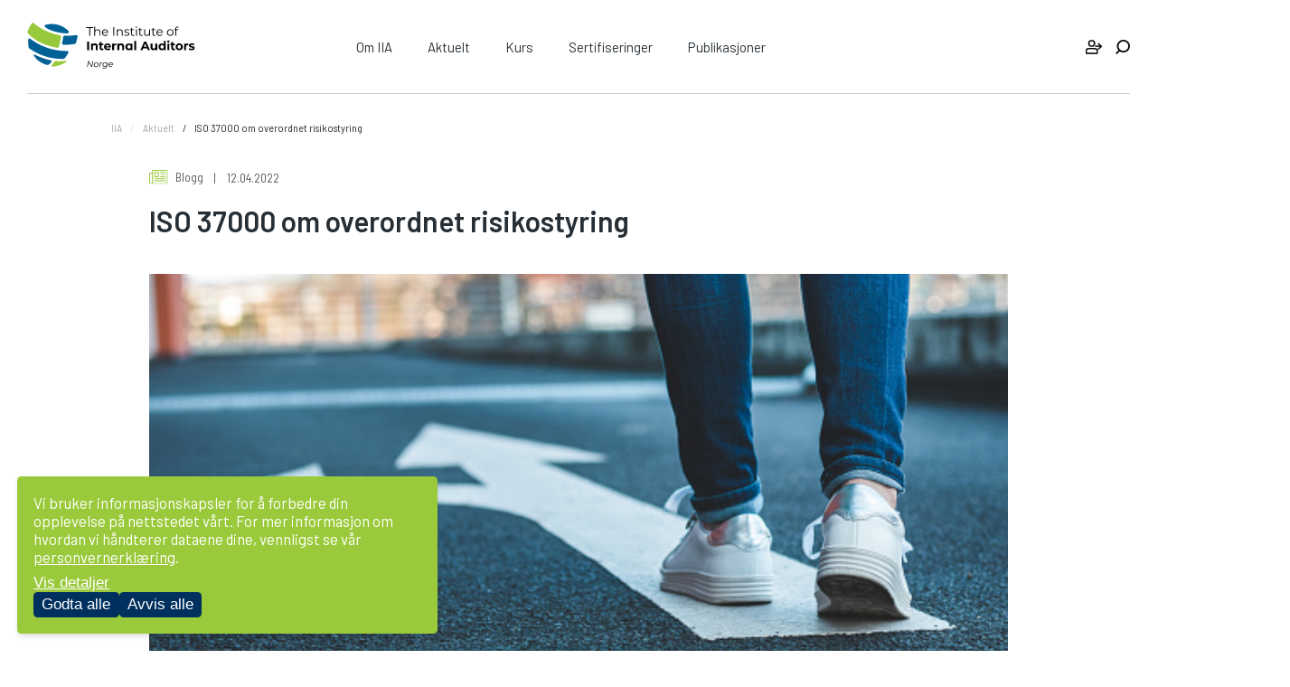

--- FILE ---
content_type: text/html; charset=UTF-8
request_url: https://iia.no/risk-governance-beslutningstaking-og-sammenheng-mellom-ulike-god-praksis-dokumenter-om-risikostyring/
body_size: 13240
content:
<!doctype html>
<html lang="nb-NO">

<head>
	<meta charset="UTF-8">
	<meta name="viewport" content="width=device-width, initial-scale=1">
	<link rel="profile" href="https://gmpg.org/xfn/11">
	<link href="https://fonts.googleapis.com/css?family=Barlow+Semi+Condensed:100,100i,200,200i,300,300i,400,400i,500,500i,600,600i,700,700i,800,800i,900,900i|Barlow:100,100i,200,200i,300,300i,400,400i,500,500i,600,600i,700,700i,800,800i,900,900i&display=swap" rel="stylesheet" />
	<link rel="apple-touch-icon" sizes="57x57" href="https://iia.no/wp-content/themes/iia_latest/icons/apple-icon-57x57.png" />
	<link rel="apple-touch-icon" sizes="60x60" href="https://iia.no/wp-content/themes/iia_latest/icons/apple-icon-60x60.png" />
	<link rel="apple-touch-icon" sizes="72x72" href="https://iia.no/wp-content/themes/iia_latest/icons/apple-icon-72x72.png" />
	<link rel="apple-touch-icon" sizes="76x76" href="https://iia.no/wp-content/themes/iia_latest/icons/apple-icon-76x76.png" />
	<link rel="apple-touch-icon" sizes="114x114" href="https://iia.no/wp-content/themes/iia_latest/icons/apple-icon-114x114.png" />
	<link rel="apple-touch-icon" sizes="120x120" href="https://iia.no/wp-content/themes/iia_latest/icons/apple-icon-120x120.png" />
	<link rel="apple-touch-icon" sizes="144x144" href="https://iia.no/wp-content/themes/iia_latest/icons/apple-icon-144x144.png" />
	<link rel="apple-touch-icon" sizes="152x152" href="https://iia.no/wp-content/themes/iia_latest/icons/apple-icon-152x152.png" />
	<link rel="apple-touch-icon" sizes="180x180" href="https://iia.no/wp-content/themes/iia_latest/icons/apple-icon-180x180.png" />
	<link rel="icon" type="image/png" sizes="192x192" href="https://iia.no/wp-content/themes/iia_latest/icons/android-icon-192x192.png" />
	<link rel="icon" type="image/png" sizes="32x32" href="https://iia.no/wp-content/themes/iia_latest/icons/favicon-32x32.png" />
	<link rel="icon" type="image/png" sizes="96x96" href="https://iia.no/wp-content/themes/iia_latest/icons/favicon-96x96.png" />
	<link rel="icon" type="image/png" sizes="16x16" href="https://iia.no/wp-content/themes/iia_latest/icons/favicon-16x16.png" />
	<link rel="manifest" href="https://iia.no/wp-content/themes/iia_latest/icons/manifest.json" />
	<meta name="msapplication-TileColor" content="#ffffff" />
	<meta name="msapplication-TileImage" content="https://iia.no/wp-content/themes/iia_latest/icons/ms-icon-144x144.png" />
	<meta name="theme-color" content="#ffffff" />
	<meta name='robots' content='index, follow, max-image-preview:large, max-snippet:-1, max-video-preview:-1' />
	<style>img:is([sizes="auto" i], [sizes^="auto," i]) { contain-intrinsic-size: 3000px 1500px }</style>
	
	<!-- This site is optimized with the Yoast SEO plugin v25.9 - https://yoast.com/wordpress/plugins/seo/ -->
	<title>ISO 37000 om overordnet risikostyring - IIA</title>
	<link rel="canonical" href="https://iia.no/risk-governance-beslutningstaking-og-sammenheng-mellom-ulike-god-praksis-dokumenter-om-risikostyring/" />
	<meta property="og:locale" content="nb_NO" />
	<meta property="og:type" content="article" />
	<meta property="og:title" content="ISO 37000 om overordnet risikostyring - IIA" />
	<meta property="og:description" content="Risk governance, beslutningstaking og sammenheng mellom ulike god praksis dokumenter om risikostyring." />
	<meta property="og:url" content="https://iia.no/risk-governance-beslutningstaking-og-sammenheng-mellom-ulike-god-praksis-dokumenter-om-risikostyring/" />
	<meta property="og:site_name" content="IIA" />
	<meta property="article:publisher" content="https://www.facebook.com/IIANorge/?ref=bookmarks" />
	<meta property="article:published_time" content="2022-04-12T06:26:37+00:00" />
	<meta property="article:modified_time" content="2022-04-12T06:48:35+00:00" />
	<meta property="og:image" content="https://iia.no/wp-content/uploads/2022/04/veivalg.jpg" />
	<meta property="og:image:width" content="509" />
	<meta property="og:image:height" content="339" />
	<meta property="og:image:type" content="image/jpeg" />
	<meta name="author" content="Ellen Brataas" />
	<meta name="twitter:card" content="summary_large_image" />
	<meta name="twitter:creator" content="@IIA_Norge" />
	<meta name="twitter:site" content="@IIA_Norge" />
	<meta name="twitter:label1" content="Skrevet av" />
	<meta name="twitter:data1" content="Ellen Brataas" />
	<meta name="twitter:label2" content="Ansl. lesetid" />
	<meta name="twitter:data2" content="4 minutter" />
	<script type="application/ld+json" class="yoast-schema-graph">{"@context":"https://schema.org","@graph":[{"@type":"WebPage","@id":"https://iia.no/risk-governance-beslutningstaking-og-sammenheng-mellom-ulike-god-praksis-dokumenter-om-risikostyring/","url":"https://iia.no/risk-governance-beslutningstaking-og-sammenheng-mellom-ulike-god-praksis-dokumenter-om-risikostyring/","name":"ISO 37000 om overordnet risikostyring - IIA","isPartOf":{"@id":"https://iia.no/#website"},"primaryImageOfPage":{"@id":"https://iia.no/risk-governance-beslutningstaking-og-sammenheng-mellom-ulike-god-praksis-dokumenter-om-risikostyring/#primaryimage"},"image":{"@id":"https://iia.no/risk-governance-beslutningstaking-og-sammenheng-mellom-ulike-god-praksis-dokumenter-om-risikostyring/#primaryimage"},"thumbnailUrl":"https://iia.no/wp-content/uploads/2022/04/veivalg.jpg","datePublished":"2022-04-12T06:26:37+00:00","dateModified":"2022-04-12T06:48:35+00:00","author":{"@id":"https://iia.no/#/schema/person/e641ff043562a5fe6b76df075e3cfaf5"},"breadcrumb":{"@id":"https://iia.no/risk-governance-beslutningstaking-og-sammenheng-mellom-ulike-god-praksis-dokumenter-om-risikostyring/#breadcrumb"},"inLanguage":"nb-NO","potentialAction":[{"@type":"ReadAction","target":["https://iia.no/risk-governance-beslutningstaking-og-sammenheng-mellom-ulike-god-praksis-dokumenter-om-risikostyring/"]}]},{"@type":"ImageObject","inLanguage":"nb-NO","@id":"https://iia.no/risk-governance-beslutningstaking-og-sammenheng-mellom-ulike-god-praksis-dokumenter-om-risikostyring/#primaryimage","url":"https://iia.no/wp-content/uploads/2022/04/veivalg.jpg","contentUrl":"https://iia.no/wp-content/uploads/2022/04/veivalg.jpg","width":509,"height":339,"caption":"Female legs wearing jeans and white sneakers."},{"@type":"BreadcrumbList","@id":"https://iia.no/risk-governance-beslutningstaking-og-sammenheng-mellom-ulike-god-praksis-dokumenter-om-risikostyring/#breadcrumb","itemListElement":[{"@type":"ListItem","position":1,"name":"Home","item":"https://iia.no/"},{"@type":"ListItem","position":2,"name":"ISO 37000 om overordnet risikostyring"}]},{"@type":"WebSite","@id":"https://iia.no/#website","url":"https://iia.no/","name":"IIA","description":"Internrevisjon, compliance, risikostyring og governance","potentialAction":[{"@type":"SearchAction","target":{"@type":"EntryPoint","urlTemplate":"https://iia.no/?s={search_term_string}"},"query-input":{"@type":"PropertyValueSpecification","valueRequired":true,"valueName":"search_term_string"}}],"inLanguage":"nb-NO"},{"@type":"Person","@id":"https://iia.no/#/schema/person/e641ff043562a5fe6b76df075e3cfaf5","name":"Ellen Brataas","image":{"@type":"ImageObject","inLanguage":"nb-NO","@id":"https://iia.no/#/schema/person/image/","url":"https://secure.gravatar.com/avatar/840db45148eca3638fffc95e3bf2e0661eaaa65ae05861ba4f9b9d46be8a0406?s=96&d=mm&r=g","contentUrl":"https://secure.gravatar.com/avatar/840db45148eca3638fffc95e3bf2e0661eaaa65ae05861ba4f9b9d46be8a0406?s=96&d=mm&r=g","caption":"Ellen Brataas"}}]}</script>
	<!-- / Yoast SEO plugin. -->


<link rel='dns-prefetch' href='//www.google.com' />
<link rel='stylesheet' id='wp-block-library-css' href='https://iia.no/wp-includes/css/dist/block-library/style.min.css?ver=3708f1eaf49ea4680b6466f32754256b' type='text/css' media='all' />
<style id='classic-theme-styles-inline-css' type='text/css'>
/*! This file is auto-generated */
.wp-block-button__link{color:#fff;background-color:#32373c;border-radius:9999px;box-shadow:none;text-decoration:none;padding:calc(.667em + 2px) calc(1.333em + 2px);font-size:1.125em}.wp-block-file__button{background:#32373c;color:#fff;text-decoration:none}
</style>
<style id='safe-svg-svg-icon-style-inline-css' type='text/css'>
.safe-svg-cover{text-align:center}.safe-svg-cover .safe-svg-inside{display:inline-block;max-width:100%}.safe-svg-cover svg{fill:currentColor;height:100%;max-height:100%;max-width:100%;width:100%}

</style>
<style id='filebird-block-filebird-gallery-style-inline-css' type='text/css'>
ul.filebird-block-filebird-gallery{margin:auto!important;padding:0!important;width:100%}ul.filebird-block-filebird-gallery.layout-grid{display:grid;grid-gap:20px;align-items:stretch;grid-template-columns:repeat(var(--columns),1fr);justify-items:stretch}ul.filebird-block-filebird-gallery.layout-grid li img{border:1px solid #ccc;box-shadow:2px 2px 6px 0 rgba(0,0,0,.3);height:100%;max-width:100%;-o-object-fit:cover;object-fit:cover;width:100%}ul.filebird-block-filebird-gallery.layout-masonry{-moz-column-count:var(--columns);-moz-column-gap:var(--space);column-gap:var(--space);-moz-column-width:var(--min-width);columns:var(--min-width) var(--columns);display:block;overflow:auto}ul.filebird-block-filebird-gallery.layout-masonry li{margin-bottom:var(--space)}ul.filebird-block-filebird-gallery li{list-style:none}ul.filebird-block-filebird-gallery li figure{height:100%;margin:0;padding:0;position:relative;width:100%}ul.filebird-block-filebird-gallery li figure figcaption{background:linear-gradient(0deg,rgba(0,0,0,.7),rgba(0,0,0,.3) 70%,transparent);bottom:0;box-sizing:border-box;color:#fff;font-size:.8em;margin:0;max-height:100%;overflow:auto;padding:3em .77em .7em;position:absolute;text-align:center;width:100%;z-index:2}ul.filebird-block-filebird-gallery li figure figcaption a{color:inherit}

</style>
<style id='global-styles-inline-css' type='text/css'>
:root{--wp--preset--aspect-ratio--square: 1;--wp--preset--aspect-ratio--4-3: 4/3;--wp--preset--aspect-ratio--3-4: 3/4;--wp--preset--aspect-ratio--3-2: 3/2;--wp--preset--aspect-ratio--2-3: 2/3;--wp--preset--aspect-ratio--16-9: 16/9;--wp--preset--aspect-ratio--9-16: 9/16;--wp--preset--color--black: #000000;--wp--preset--color--cyan-bluish-gray: #abb8c3;--wp--preset--color--white: #ffffff;--wp--preset--color--pale-pink: #f78da7;--wp--preset--color--vivid-red: #cf2e2e;--wp--preset--color--luminous-vivid-orange: #ff6900;--wp--preset--color--luminous-vivid-amber: #fcb900;--wp--preset--color--light-green-cyan: #7bdcb5;--wp--preset--color--vivid-green-cyan: #00d084;--wp--preset--color--pale-cyan-blue: #8ed1fc;--wp--preset--color--vivid-cyan-blue: #0693e3;--wp--preset--color--vivid-purple: #9b51e0;--wp--preset--gradient--vivid-cyan-blue-to-vivid-purple: linear-gradient(135deg,rgba(6,147,227,1) 0%,rgb(155,81,224) 100%);--wp--preset--gradient--light-green-cyan-to-vivid-green-cyan: linear-gradient(135deg,rgb(122,220,180) 0%,rgb(0,208,130) 100%);--wp--preset--gradient--luminous-vivid-amber-to-luminous-vivid-orange: linear-gradient(135deg,rgba(252,185,0,1) 0%,rgba(255,105,0,1) 100%);--wp--preset--gradient--luminous-vivid-orange-to-vivid-red: linear-gradient(135deg,rgba(255,105,0,1) 0%,rgb(207,46,46) 100%);--wp--preset--gradient--very-light-gray-to-cyan-bluish-gray: linear-gradient(135deg,rgb(238,238,238) 0%,rgb(169,184,195) 100%);--wp--preset--gradient--cool-to-warm-spectrum: linear-gradient(135deg,rgb(74,234,220) 0%,rgb(151,120,209) 20%,rgb(207,42,186) 40%,rgb(238,44,130) 60%,rgb(251,105,98) 80%,rgb(254,248,76) 100%);--wp--preset--gradient--blush-light-purple: linear-gradient(135deg,rgb(255,206,236) 0%,rgb(152,150,240) 100%);--wp--preset--gradient--blush-bordeaux: linear-gradient(135deg,rgb(254,205,165) 0%,rgb(254,45,45) 50%,rgb(107,0,62) 100%);--wp--preset--gradient--luminous-dusk: linear-gradient(135deg,rgb(255,203,112) 0%,rgb(199,81,192) 50%,rgb(65,88,208) 100%);--wp--preset--gradient--pale-ocean: linear-gradient(135deg,rgb(255,245,203) 0%,rgb(182,227,212) 50%,rgb(51,167,181) 100%);--wp--preset--gradient--electric-grass: linear-gradient(135deg,rgb(202,248,128) 0%,rgb(113,206,126) 100%);--wp--preset--gradient--midnight: linear-gradient(135deg,rgb(2,3,129) 0%,rgb(40,116,252) 100%);--wp--preset--font-size--small: 13px;--wp--preset--font-size--medium: 20px;--wp--preset--font-size--large: 36px;--wp--preset--font-size--x-large: 42px;--wp--preset--spacing--20: 0.44rem;--wp--preset--spacing--30: 0.67rem;--wp--preset--spacing--40: 1rem;--wp--preset--spacing--50: 1.5rem;--wp--preset--spacing--60: 2.25rem;--wp--preset--spacing--70: 3.38rem;--wp--preset--spacing--80: 5.06rem;--wp--preset--shadow--natural: 6px 6px 9px rgba(0, 0, 0, 0.2);--wp--preset--shadow--deep: 12px 12px 50px rgba(0, 0, 0, 0.4);--wp--preset--shadow--sharp: 6px 6px 0px rgba(0, 0, 0, 0.2);--wp--preset--shadow--outlined: 6px 6px 0px -3px rgba(255, 255, 255, 1), 6px 6px rgba(0, 0, 0, 1);--wp--preset--shadow--crisp: 6px 6px 0px rgba(0, 0, 0, 1);}:where(.is-layout-flex){gap: 0.5em;}:where(.is-layout-grid){gap: 0.5em;}body .is-layout-flex{display: flex;}.is-layout-flex{flex-wrap: wrap;align-items: center;}.is-layout-flex > :is(*, div){margin: 0;}body .is-layout-grid{display: grid;}.is-layout-grid > :is(*, div){margin: 0;}:where(.wp-block-columns.is-layout-flex){gap: 2em;}:where(.wp-block-columns.is-layout-grid){gap: 2em;}:where(.wp-block-post-template.is-layout-flex){gap: 1.25em;}:where(.wp-block-post-template.is-layout-grid){gap: 1.25em;}.has-black-color{color: var(--wp--preset--color--black) !important;}.has-cyan-bluish-gray-color{color: var(--wp--preset--color--cyan-bluish-gray) !important;}.has-white-color{color: var(--wp--preset--color--white) !important;}.has-pale-pink-color{color: var(--wp--preset--color--pale-pink) !important;}.has-vivid-red-color{color: var(--wp--preset--color--vivid-red) !important;}.has-luminous-vivid-orange-color{color: var(--wp--preset--color--luminous-vivid-orange) !important;}.has-luminous-vivid-amber-color{color: var(--wp--preset--color--luminous-vivid-amber) !important;}.has-light-green-cyan-color{color: var(--wp--preset--color--light-green-cyan) !important;}.has-vivid-green-cyan-color{color: var(--wp--preset--color--vivid-green-cyan) !important;}.has-pale-cyan-blue-color{color: var(--wp--preset--color--pale-cyan-blue) !important;}.has-vivid-cyan-blue-color{color: var(--wp--preset--color--vivid-cyan-blue) !important;}.has-vivid-purple-color{color: var(--wp--preset--color--vivid-purple) !important;}.has-black-background-color{background-color: var(--wp--preset--color--black) !important;}.has-cyan-bluish-gray-background-color{background-color: var(--wp--preset--color--cyan-bluish-gray) !important;}.has-white-background-color{background-color: var(--wp--preset--color--white) !important;}.has-pale-pink-background-color{background-color: var(--wp--preset--color--pale-pink) !important;}.has-vivid-red-background-color{background-color: var(--wp--preset--color--vivid-red) !important;}.has-luminous-vivid-orange-background-color{background-color: var(--wp--preset--color--luminous-vivid-orange) !important;}.has-luminous-vivid-amber-background-color{background-color: var(--wp--preset--color--luminous-vivid-amber) !important;}.has-light-green-cyan-background-color{background-color: var(--wp--preset--color--light-green-cyan) !important;}.has-vivid-green-cyan-background-color{background-color: var(--wp--preset--color--vivid-green-cyan) !important;}.has-pale-cyan-blue-background-color{background-color: var(--wp--preset--color--pale-cyan-blue) !important;}.has-vivid-cyan-blue-background-color{background-color: var(--wp--preset--color--vivid-cyan-blue) !important;}.has-vivid-purple-background-color{background-color: var(--wp--preset--color--vivid-purple) !important;}.has-black-border-color{border-color: var(--wp--preset--color--black) !important;}.has-cyan-bluish-gray-border-color{border-color: var(--wp--preset--color--cyan-bluish-gray) !important;}.has-white-border-color{border-color: var(--wp--preset--color--white) !important;}.has-pale-pink-border-color{border-color: var(--wp--preset--color--pale-pink) !important;}.has-vivid-red-border-color{border-color: var(--wp--preset--color--vivid-red) !important;}.has-luminous-vivid-orange-border-color{border-color: var(--wp--preset--color--luminous-vivid-orange) !important;}.has-luminous-vivid-amber-border-color{border-color: var(--wp--preset--color--luminous-vivid-amber) !important;}.has-light-green-cyan-border-color{border-color: var(--wp--preset--color--light-green-cyan) !important;}.has-vivid-green-cyan-border-color{border-color: var(--wp--preset--color--vivid-green-cyan) !important;}.has-pale-cyan-blue-border-color{border-color: var(--wp--preset--color--pale-cyan-blue) !important;}.has-vivid-cyan-blue-border-color{border-color: var(--wp--preset--color--vivid-cyan-blue) !important;}.has-vivid-purple-border-color{border-color: var(--wp--preset--color--vivid-purple) !important;}.has-vivid-cyan-blue-to-vivid-purple-gradient-background{background: var(--wp--preset--gradient--vivid-cyan-blue-to-vivid-purple) !important;}.has-light-green-cyan-to-vivid-green-cyan-gradient-background{background: var(--wp--preset--gradient--light-green-cyan-to-vivid-green-cyan) !important;}.has-luminous-vivid-amber-to-luminous-vivid-orange-gradient-background{background: var(--wp--preset--gradient--luminous-vivid-amber-to-luminous-vivid-orange) !important;}.has-luminous-vivid-orange-to-vivid-red-gradient-background{background: var(--wp--preset--gradient--luminous-vivid-orange-to-vivid-red) !important;}.has-very-light-gray-to-cyan-bluish-gray-gradient-background{background: var(--wp--preset--gradient--very-light-gray-to-cyan-bluish-gray) !important;}.has-cool-to-warm-spectrum-gradient-background{background: var(--wp--preset--gradient--cool-to-warm-spectrum) !important;}.has-blush-light-purple-gradient-background{background: var(--wp--preset--gradient--blush-light-purple) !important;}.has-blush-bordeaux-gradient-background{background: var(--wp--preset--gradient--blush-bordeaux) !important;}.has-luminous-dusk-gradient-background{background: var(--wp--preset--gradient--luminous-dusk) !important;}.has-pale-ocean-gradient-background{background: var(--wp--preset--gradient--pale-ocean) !important;}.has-electric-grass-gradient-background{background: var(--wp--preset--gradient--electric-grass) !important;}.has-midnight-gradient-background{background: var(--wp--preset--gradient--midnight) !important;}.has-small-font-size{font-size: var(--wp--preset--font-size--small) !important;}.has-medium-font-size{font-size: var(--wp--preset--font-size--medium) !important;}.has-large-font-size{font-size: var(--wp--preset--font-size--large) !important;}.has-x-large-font-size{font-size: var(--wp--preset--font-size--x-large) !important;}
:where(.wp-block-post-template.is-layout-flex){gap: 1.25em;}:where(.wp-block-post-template.is-layout-grid){gap: 1.25em;}
:where(.wp-block-columns.is-layout-flex){gap: 2em;}:where(.wp-block-columns.is-layout-grid){gap: 2em;}
:root :where(.wp-block-pullquote){font-size: 1.5em;line-height: 1.6;}
</style>
<link rel='stylesheet' id='iia-style-css' href='https://iia.no/wp-content/themes/iia_latest/dist/css/app.min.css?ver=2.0.1' type='text/css' media='all' />
<script type="text/javascript" src="https://iia.no/wp-includes/js/jquery/jquery.min.js?ver=3.7.1" id="jquery-core-js"></script>
<script type="text/javascript" src="https://iia.no/wp-includes/js/jquery/jquery-migrate.min.js?ver=3.4.1" id="jquery-migrate-js"></script>
<style type="text/css">.recentcomments a{display:inline !important;padding:0 !important;margin:0 !important;}</style><link rel="icon" href="https://iia.no/wp-content/uploads/2022/02/iia_norge_favico.png" sizes="32x32" />
<link rel="icon" href="https://iia.no/wp-content/uploads/2022/02/iia_norge_favico.png" sizes="192x192" />
<link rel="apple-touch-icon" href="https://iia.no/wp-content/uploads/2022/02/iia_norge_favico.png" />
<meta name="msapplication-TileImage" content="https://iia.no/wp-content/uploads/2022/02/iia_norge_favico.png" />
		<style type="text/css" id="wp-custom-css">
			.details-form .gform_footer{
	margin: 0;
	float; left;
	width: 100%;
}

@media only screen and (min-width: 991px) and (max-width: 1199px){
	.details-form input[type=submit]{
		width: 100%;
	}
}		</style>
			<link type="text/css" rel="stylesheet" media="print" href="https://iia.no/wp-content/themes/iia_latest/print.css" />
	<!-- Google tag (gtag.js) -->
	<script async src="https://www.googletagmanager.com/gtag/js?id=G-ZYV1WW7NX9"></script>
	<script>
		window.dataLayer = window.dataLayer || [];

		function gtag() {
			dataLayer.push(arguments);
		}
		gtag('js', new Date());

		gtag('config', 'G-ZYV1WW7NX9', {
			'anonymize_ip': true,
			'send_page_view': false
		});

		// Update Consent Mode based on user preferences
		gtag('consent', 'update', {
			'ad_storage': 'denied',
			'analytics_storage': 'denied',
			'functionality_storage': 'denied',
			'security_storage': 'granted'
		});
	</script>
	<script>
		var loginURL = 'https://iia.no/logg-inn';
	</script>
</head>

<body class="wp-singular post-template-default single single-post postid-9343 single-format-standard wp-theme-iia_latest">
	<a class="skip-link screen-reader-text" href="#content">Skip to content</a>
	<!-- BEGIN HEADER -->
	<header id="header" class="main_header">
		<div class="container">
			<div class="headerWrap">
				<a href="https://iia.no/" class="logo"><img src="https://iia.no/wp-content/themes/iia_latest/src/images/iia-logo.svg" alt="logo" /></a>
				<nav class="main-nav" id="js-nav">
					<div class="mobile-search show-mob">
						<form action="https://iia.no/">
							<input type="text" name="s" id="" placeholder="Søk">
							<input type="submit" value=" ">
						</form>
					</div>
					<div class="menu-primary-menu-container"><ul id="primary-menu" class="menu"><li id="menu-item-178" class="menu-item menu-item-type-post_type menu-item-object-page menu-item-home menu-item-has-children menu-item-178"><a href="https://iia.no/">Om IIA</a>
<ul class="sub-menu">
	<li id="menu-item-1753" class="menu-item menu-item-type-post_type menu-item-object-page menu-item-1753"><a href="https://iia.no/om-iia/">IIA Norge</a></li>
	<li id="menu-item-1299" class="menu-item menu-item-type-post_type menu-item-object-page menu-item-1299"><a href="https://iia.no/virksomhetsstyring-2/">Virksomhetsstyring</a></li>
	<li id="menu-item-1294" class="menu-item menu-item-type-post_type menu-item-object-page menu-item-1294"><a href="https://iia.no/risikostyring/">Risikostyring</a></li>
	<li id="menu-item-1280" class="menu-item menu-item-type-post_type menu-item-object-page menu-item-1280"><a href="https://iia.no/compliance/">Compliance</a></li>
	<li id="menu-item-1295" class="menu-item menu-item-type-post_type menu-item-object-page menu-item-1295"><a href="https://iia.no/internrevisjon/">Internrevisjon</a></li>
	<li id="menu-item-2083" class="menu-item menu-item-type-post_type menu-item-object-page menu-item-2083"><a href="https://iia.no/annonsering-og-sponsormuligheter/">Annonsering og sponsormuligheter</a></li>
	<li id="menu-item-1348" class="menu-item menu-item-type-post_type menu-item-object-page menu-item-1348"><a href="https://iia.no/kontakt-oss/">Kontakt oss</a></li>
</ul>
</li>
<li id="menu-item-181" class="menu-item menu-item-type-post_type menu-item-object-page menu-item-181"><a href="https://iia.no/aktuelt/">Aktuelt</a></li>
<li id="menu-item-1734" class="menu-item menu-item-type-post_type menu-item-object-page menu-item-1734"><a href="https://iia.no/kompetanse/">Kurs</a></li>
<li id="menu-item-289" class="menu-item menu-item-type-post_type menu-item-object-page menu-item-has-children menu-item-289"><a href="https://iia.no/sertifiseringer/">Sertifiseringer</a>
<ul class="sub-menu">
	<li id="menu-item-1755" class="menu-item menu-item-type-post_type menu-item-object-page menu-item-1755"><a href="https://iia.no/sertifiseringer/diplomert-internrevisor/">Diplomert internrevisor</a></li>
	<li id="menu-item-1754" class="menu-item menu-item-type-post_type menu-item-object-page menu-item-1754"><a href="https://iia.no/sertifiseringer/cia/">Certified Internal Auditor</a></li>
	<li id="menu-item-8854" class="menu-item menu-item-type-post_type menu-item-object-page menu-item-8854"><a href="https://iia.no/sertifiseringer/crma/">Certification Risk Management Assurance</a></li>
	<li id="menu-item-6318" class="menu-item menu-item-type-post_type menu-item-object-page menu-item-6318"><a href="https://iia.no/sertifiseringer/iap/">Internal Audit Practitioner</a></li>
</ul>
</li>
<li id="menu-item-180" class="menu-item menu-item-type-post_type menu-item-object-page menu-item-180"><a href="https://iia.no/publikasjoner/">Publikasjoner</a></li>
</ul></div>				</nav>
									<a href="https://iia.no/logg-inn" class="login-btn" title="Logg på"></a>
								<button class="search-btn" id="js-search-toggle"></button>
				<button class="nav-toggle" id="js-nav-toggle"></button>
				<div class="search-wrap" id="js-search">
					<form action="https://iia.no">
						<input type="submit" value=" " />
						<a href="#" class="close-search"></a>
						<input type="text" name="s" id="" placeholder="Søk" />
					</form>
					<span class="search-mask"></span>
				</div>
			</div>
		</div>
	</header>
	<!-- END HEADER -->
	<!-- BEGIN MAIN -->
	<main id="main" class="main_content">
		<div class="mainWrap"><div class="breadcrumbs block-section">
	<div class="container">
		<ul id="breadcrumbs" class="bc-wrap"><li class="item-home"><a class="bread-link bread-home" href="https://iia.no" title="IIA">IIA</a></li><li class="separator separator-home"> &gt; </li><li class="item-cat"><a href="https://iia.no/aktuelt/">Aktuelt</a></li><li class="separator"> &gt; </li><li class="item-current item-9343"><span class="bread-current bread-9343" title="ISO 37000 om overordnet risikostyring">ISO 37000 om overordnet risikostyring</span></li></ul>	</div>
</div>
	<article class="single-article single-article--news">
		<div class="container">
							<div class="single-article__thumb show-mob">
					<img width="300" height="200" src="https://iia.no/wp-content/uploads/2022/04/veivalg.jpg" class="attachment-380x200 size-380x200 wp-post-image" alt="" decoding="async" fetchpriority="high" />				</div>
						<div class="single-article__headline thumbnail">
				<a href="https://iia.no/aktuelt/?category-filter%5B%5D=217" class="single-article__cat">
					<span class="single-article__icon">
						<img src="https://iia.no/wp-content/themes/iia_latest/dist/images/vacancie-icon.svg" alt="job" />
					</span>
					Blogg				</a>
				<span class="single-article__date">12.04.2022</span>
				<h1 class="single-article__title">ISO 37000 om overordnet risikostyring</h1>
			</div>
							<div class="single-article__thumb hidden-mob">
					<img width="509" height="339" src="https://iia.no/wp-content/uploads/2022/04/veivalg.jpg" class="attachment-1220x520 size-1220x520 wp-post-image" alt="" decoding="async" />				</div>
						<div class="single-article__content  thumbnail">
				<div class="content-block">
											<p class="excerpt">
							Risk governance, beslutningstaking og sammenheng mellom ulike god praksis dokumenter om risikostyring.						</p>
										
<p>I den nye ISO standard 37000 <a href="https://www.iso.org/standard/65036.html">«Governance of organisations – guidance»</a> er Risk governance identifisert som et av gjennomføringsprinsippene for god virksomhetsstyring. På grunn av en overmiddels interesse for risikostyring ble jeg nysgjerrig om å lese hva som skrives om risikostyring.</p>



<p>Siden dette innlegget skrives på norsk, vil jeg oversette begrep og ord brukt fra engelsk. Det kan nok være ulike meninger om jeg har valgt det riktige ord/begreper, så de som ønsker å fordype seg mer i temaet bør skjele hen til de engelske ord og begreper som benyttes. Den første utfordring jeg møtte med å oversette var faktisk begrepet &laquo;Risk governance&raquo;. Det begrepet har jeg valgt å oversette til «Overordnet styring av risiko».</p>



<p>I en <a href="https://iia.no/er-den-nye-iso-37000-og-iia-norges-veileder-for-virksomhetsstyring-faglig-synkroniserte/">tidligere artikkel</a> er prinsippet 6.9.1 i ISO 37000 «Overordnet styring av risiko» nærmere definert som at «Styret skal sørge for at de vurderer usikkerhet i forhold til oppnåelsen av virksomhetens overordnet formål og andre resultatmessige utfall».</p>



<p>Videre i 6.9.2 gir ISO 37000 denne begrunnelsen på hvorfor risikostyring er viktig for virksomheten og den begrunnelsen treffer så godt at jeg gjengir den i sin helhet på norsk (min utheving):</p>



<blockquote class="wp-block-quote is-layout-flow wp-block-quote-is-layout-flow"><p>«Usikkerhet er iboende i konteksten virksomheten arbeider i så vel som på tvers av egen virksomhet. <strong>Resultat av denne usikkerheten innebærer at styring av risiko er avgjørende for alle virksomheter. Verdi genereres når egnet omfang av risiko tas til rett tid.</strong> Dette skjer når risikobildet balanseres på en hensiktsmessig måte. For eksempel kan styret utvikle praksis som reduserer sannsynligheten og effekt av uakseptable resultater samtidig som det utøver lederskap og setter virksomheten i stand til å ta bevisst og egnet risikovalg og dermed kunne dra fordel av muligheter.»</p></blockquote>



<p>Det er i 6.9.3.1 identifisert tre hovedoppgaver som styret skal forholde seg til. Styret skal:</p>



<ol class="wp-block-list" type="1"><li>Gi den overordnede føringen på hvordan virksomheten skal styre risikoer (tone at the top).</li><li>Sørge for at når styret tar beslutninger skal også de selv vurdere, håndtere, overvåke og kommunisere arten og omfang av risikoer de står ovenfor.</li><li>Overvåke organisasjonens risikostyringsaktiviteter.</li></ol>



<p>Under hvert av punktene ovenfor gis det også ytterligere føringer på hvordan dette skal gjøres i praksis. For eksempel i forbindelse med rollen i pkt. 2 ovenfor – «utførelse av risikostyring», er det interessant å lese at det er meningen at risikostyring skal tas inn i strategisk arbeid. Dette kan gjøres ved at trusler og muligheter vurderes i forbindelse med strategiske valg, herunder den effekten risikobildet kan få på virksomhetens overordnede formål og etiske verdier. Når det tas strategiske valg skal man vurdere at det tas tilstrekkelig hensyn til endringer i risikokonteksten og at eventuelle risikoer som kan vise seg da, blir håndtert og overvåket.</p>



<p>Under pkt. 3 <em>Overvåking av risikobildet</em> slås det et slag for et helhetlig syn på risikostyring og etablering av en ensartet prosess for gjennomføring av risikovurderinger gjennom hele organisasjonen. Dette for å kunne oppnå en effektiv sammenligning og prioritering av risikoer gjennom hele organisasjonen. Videre skal styret følge opp om beslutningsadferd tar hensyn til risikovurderinger og er konsistent med styrende policyer. Det spesifiseres at styret skal kunne danne sin egen mening om hvorvidt risikostyring er integrert i hele driften ved å innhente bevis for:</p>



<ul class="wp-block-list"><li>Ønsket risikokultur</li><li>Gjennomføring av risikostyringsrammeverk gjennom hele organisasjonen</li><li>Tilstrekkeligheten av ressurser som brukes til risikostyring</li><li>Tildeling av mandater, ansvar og myndighet for risikostyring</li></ul>



<h2 class="wp-block-heading">Betraktninger og sammenligninger mot veiledere på norsk</h2>



<p>Ikke overraskende er det samsvar mellom ISO 37000 og<a href="https://www.standard.no/no/Nettbutikk/produktkatalogen/Produktpresentasjon/?ProductID=1002500"> NS-ISO 31000 (Risikostyring &#8211; Retningslinjer</a>) som også finnes i norsk språkdrakt. Det ISO 37000 gjør er å løfte risikostyring opp på styrets nivå og omtaler hvordan styret bør forholde seg til risikostyring.</p>



<p>IIA Norge har også utgitt en «<a href="https://iia.no/product/veileder-for-risikostyringsfunksjonen/">Veileder for risikostyringsfunksjonen»</a>. Denne tar utgangspunkt i den overordnede risikostyringsfunksjon (oftest Chief Risk Officer). Den stiller krav til at funksjonen skal bidra til gjennomføring av god risikostyring i organisasjonen. Etter min mening er det godt samsvar mellom kravene her og de overordnede føringer i ISO 37000 samt <a href="https://iia.no/product/veileder-for-virksomhetsstyring/">Veilederen for virksomhetsstyring</a>. Fokus i veileder for risikostyringsfunksjonen er utfra risikostyringsfunksjonens ståsted, men jeg opplever at den bekjenner seg til den samme definisjon av risikostyringens formål og behov for å integrere risikostyring i beslutningsprosesser. Veilederen gir også praktiske innsikt i fremgangsmåte ved oppbygging av risikostyringsarbeidet i en organisasjon.</p>



<p>Min konklusjon er at om du bruker ISO 37000, ISO 31000, Veileder for virksomhetsstyring eller Veileder for risikostyringsfunksjonen, synger man fra samme salmebok om risikostyring, om enn fra forskjellige ståsteder som illustreres nedenfor.</p>



<figure class="wp-block-table"><table><tbody><tr><td>Fokus</td><td>Veileder</td></tr><tr><td>Styrets ansvar og virksomheten</td><td>ISO 37000 2021 &#8211; Governance of organisations – guidance</td></tr><tr><td>Ledelsens ansvar og virksomheten</td><td>IIA Norge 2021 &#8211; Veileder for virksomhetsstyring</td></tr><tr><td>CRO ansvar</td><td>IIA Norge 2018 – Veileder for risikostyringsfunksjonen</td></tr><tr><td>Risikostyringssystem</td><td>ISO 31000 2018 – Risikostyring retningslinjer</td></tr></tbody></table><figcaption>Denne sammenhengen illustreres i figur 1 under.</figcaption></figure>



<figure class="wp-block-image size-full"><img decoding="async" width="2138" height="1295" src="https://iia.no/wp-content/uploads/2022/04/Veiledere.jpg" alt="" class="wp-image-9349"/><figcaption>Figur 1 Sammenheng mellom ulike veiledere og retningslinjer som omhandler risikostyring.</figcaption></figure>



<p>Da håper jeg at så mange som mulig vil føle seg trygge på at disse veiledere og retningslinjer kan være relevant å bruke i arbeid med å utvikle en virksomhet som kjennetegnes av god risikostyring. Det er da fritt frem å plukke relevant god praksis uttalelser tilpasset behovet.</p>
				</div>
							</div>
			<aside class="single-article--side">
														<ul class="side-links">
															<li ><a href="https://iia.no/aktuelt/?category-filter%5B%5D=255">Stillingsannonser</a></li>
															<li ><a href="https://iia.no/aktuelt/?category-filter%5B%5D=262">Teknologi</a></li>
															<li ><a href="https://iia.no/aktuelt/?category-filter%5B%5D=1">Bokanmeldelser</a></li>
															<li ><a href="https://iia.no/aktuelt/?category-filter%5B%5D=189">Kontroll og sikkerhet</a></li>
															<li ><a href="https://iia.no/aktuelt/?category-filter%5B%5D=195">Podcast</a></li>
															<li ><a href="https://iia.no/aktuelt/?category-filter%5B%5D=196">Etikk og kultur</a></li>
															<li ><a href="https://iia.no/aktuelt/?category-filter%5B%5D=197">Kvalitet og metode</a></li>
															<li ><a href="https://iia.no/aktuelt/?category-filter%5B%5D=198">Misligheter</a></li>
															<li ><a href="https://iia.no/aktuelt/?category-filter%5B%5D=199">Strategi</a></li>
															<li class="active"><a href="https://iia.no/aktuelt/?category-filter%5B%5D=217">Blogg</a></li>
															<li ><a href="https://iia.no/aktuelt/?category-filter%5B%5D=200">English</a></li>
													</ul>
														<div class="contact-aside-wrap">
						<div class="contact-aside">
															<div class="contact-aside__thumb">
									<img src="https://iia.no/wp-content/uploads/2020/11/Martin.jpg " alt="Martin Stevens">
								</div>
														<div class="contact-aside__content ">
								<span class="contact-person-title">Author</span>
								<h4 class="contact-person-name">Martin Stevens</h4>
																	<div class="contact-person-bio">
										<p>Nettverk risikostyring</p>
									</div>
															</div>
						</div>
					</div>
								<div class="social-aside">
					<h4>Del Denne</h4>
					<ul>
						<li class="facebook">
							<a href="https://www.facebook.com/sharer/sharer.php?u=https://iia.no/risk-governance-beslutningstaking-og-sammenheng-mellom-ulike-god-praksis-dokumenter-om-risikostyring/" target="_blank"></a>
						</li>
						<li class="linkedin">
							<a href="https://www.linkedin.com/shareArticle?mini=true&url=https://iia.no/risk-governance-beslutningstaking-og-sammenheng-mellom-ulike-god-praksis-dokumenter-om-risikostyring/&title=ISO 37000 om overordnet risikostyring&summary=Risk governance, beslutningstaking og sammenheng mellom ulike god praksis dokumenter om risikostyring.&source=Norges%20Interne%20Revisorers%20Forening" target="_blank"></a>

						</li>
						<li class="twitter">
							<a href="https://twitter.com/intent/tweet?url=https://iia.no/risk-governance-beslutningstaking-og-sammenheng-mellom-ulike-god-praksis-dokumenter-om-risikostyring/ " target="_blank"></a>
						</li>
						<li class="email">
							<a target="_blank" href="mailto:post@iia.no?&body=https://iia.no/risk-governance-beslutningstaking-og-sammenheng-mellom-ulike-god-praksis-dokumenter-om-risikostyring/"></a>
						</li>
					</ul>
				</div>
				<a href="javascript:void(0);" onclick="window.print();" class="print-button">Skriv ut side</a>
			</aside>
		</div>
	</article>
			<!-- RELATED -->
		<div class="related-section block-section">
			<div class="container has_gutter">
				<h2 class="related-main-title-mobile show-mob">Relaterte</h2>
				<div class="row">
					<h4 class="related-title column-12">Relaterte</h4>
					<div class="mobile-slider">

													<div class="column-4 column-mob-12">
								<article class="news-article news-article--post">
																			<div class="news-article__thumb">
											<a href="https://iia.no/en-minnerik-kickstart-pa-vart-75-arsjubileum/">
												<img width="380" height="200" src="https://iia.no/wp-content/uploads/2026/01/Med-stortingspresidenten-scaled-e1768474446380-380x200.jpg" class="attachment-380x200 size-380x200 wp-post-image" alt="" decoding="async" loading="lazy" />											</a>
										</div>
																		<div class="news-article__content">
										<a href="https://iia.no/aktuelt/" class="post-cat">Blogg</a>
										<a href="https://iia.no/en-minnerik-kickstart-pa-vart-75-arsjubileum/">
											<h4>
												En minnerik kickstart på vårt 75-årsjubileum											</h4>
										</a>
									</div>
								</article>
							</div>
													<div class="column-4 column-mob-12">
								<article class="news-article news-article--post">
																			<div class="news-article__thumb">
											<a href="https://iia.no/status-for-praktisering-av-nye-standarder-de-nye-standardene-ett-ar-etterpa/">
												<img width="380" height="200" src="https://iia.no/wp-content/uploads/2026/01/Forside-Globale-standarder-for-internrevisjon-2024-scaled-1-380x200.jpg" class="attachment-380x200 size-380x200 wp-post-image" alt="" decoding="async" loading="lazy" />											</a>
										</div>
																		<div class="news-article__content">
										<a href="https://iia.no/aktuelt/" class="post-cat">Blogg</a>
										<a href="https://iia.no/status-for-praktisering-av-nye-standarder-de-nye-standardene-ett-ar-etterpa/">
											<h4>
												Status for praktisering av nye standarder; De nye standardene &#8211; ett år etterpå											</h4>
										</a>
									</div>
								</article>
							</div>
													<div class="column-4 column-mob-12">
								<article class="news-article news-article--post">
																			<div class="news-article__thumb">
											<a href="https://iia.no/integritet-og-uavhengighet-hvordan-kan-internrevisor-utove-god-balansekunst/">
												<img width="380" height="200" src="https://iia.no/wp-content/uploads/2025/12/AdobeStock_Afterwork-380x200.jpeg" class="attachment-380x200 size-380x200 wp-post-image" alt="" decoding="async" loading="lazy" />											</a>
										</div>
																		<div class="news-article__content">
										<a href="https://iia.no/aktuelt/" class="post-cat">Blogg</a>
										<a href="https://iia.no/integritet-og-uavhengighet-hvordan-kan-internrevisor-utove-god-balansekunst/">
											<h4>
												Integritet og uavhengighet – hvordan kan internrevisor utøve god balansekunst ?											</h4>
										</a>
									</div>
								</article>
							</div>
											</div>
				</div>
			</div>
		</div>
	<div id="cookieBanner" aria-live="polite" aria-label="Samtykke til informasjonskapsler" aria-hidden="false">
  <div class="generalContent">
    <p>Vi bruker informasjonskapsler for å forbedre din opplevelse på nettstedet vårt. For mer informasjon om hvordan vi håndterer dataene dine, vennligst se vår <a href="https://iia.no/privacy-policy/" class="privacyPolicyLink" target="_blank"
        rel="noopener noreferrer" aria-label="Les vår personvernerklæring i et nytt vindu">personvernerklæring</a>.
    </p>
  </div>
  <div class="generalContent--buttons">
    <button class="noStyleButton" id="customize"
      aria-label="Tilpass dine innstillinger for informasjonskapsler">Vis detaljer</button>
    <button class="btn btn--white" id="acceptAll"
      aria-label="Godta alle informasjonskapsler">Godta alle</button>
    <button class="btn btn--white" id="rejectAll"
      aria-label="Avvis alle informasjonskapsler">Avvis alle</button>
  </div>
</div>
<div id="cookieSettings" aria-label="Detaljer for samtykke til informasjonskapsler" aria-hidden="true">
  <div class="generalContent">
    <p>Velg informasjonskapsler du ønsker å tillate:</p>
    <label for="strictlyNecessaryCookies">
      <input type="checkbox" id="strictlyNecessaryCookies" disabled checked
        aria-label="Strengt nødvendige informasjonskapsler (kan ikke deaktiveres)" />
      Strengt nødvendige    </label>
    <label for="functionalCookies">
      <input type="checkbox" id="functionalCookies" aria-label="Tillat bruk av funksjonelle informasjonskapsler" />
      Funksjonelle    </label>
    <label for="analyticsCookies">
      <input type="checkbox" id="analyticsCookies" aria-label="Tillat bruk av statistiske informasjonskapsler" />
      Statistiske    </label>
    <label for="marketingCookies">
      <input type="checkbox" id="marketingCookies" aria-label="Tillat bruk av informasjonskapsler for markedsføring" />
      Markedsføring    </label>
  </div>
  <div class="generalContent--buttons">
    <button class="btn btn--white" id="backToMainBanner"
      aria-label="Skjul detaljer for informasjonskapsler">Skjul detaljer</button>
    <button class="btn btn--white" id="savePreferences"
      aria-label="Lagre innstillingene for informasjonskapsler">Lagre innstillinger</button>
  </div>
</div>
<button id="changeCookiePreferences" class="noStyleButton" aria-label="Endre innstillinger for informasjonskapsler">
  <img src="https://iia.no/wp-content/themes/iia_latest/dist/images/cookie.svg" alt="Ikon for informasjonskapsler">
</button>
</div>
</main>
<div class="mail-popup" id="mail-popup">
	<a href="javascript:void(0);" class="close-popup"></a>
	<div class="container">
		<div class="email-wrap">
			<form id="send-email-form">
				<div class="input-wrap">
					<label for="to-email">Enter email</label>
					<input type="email" name="" id="to-email">
				</div>
				<div class="input-wrap">
					<label for="to-subject">Enter subject</label>
					<input type="text" name="" id="to-subject">
				</div>
				<div class="input-wrap">
					<label for="to-body">Enter message</label>
					<textarea name="" id="to-body" cols="30" rows="10"></textarea>
				</div>
				<div class="input-wrap">
					<input type="submit" value="Send">
				</div>
			</form>
		</div>
	</div>
</div>
<!-- END MAIN -->
<!-- BEGIN FOOTER -->
<footer id="footer" class="main_footer">
	<div class="footerWrap">
		<div class="top-footer block-section">
			<a href="javascript:void(0);" class="gotop" id="gotop"></a>
			<div class="container">
				<div class="inner block-section">
					<!-- SUB FORM -->
					<script>(function() {
	window.mc4wp = window.mc4wp || {
		listeners: [],
		forms: {
			on: function(evt, cb) {
				window.mc4wp.listeners.push(
					{
						event   : evt,
						callback: cb
					}
				);
			}
		}
	}
})();
</script><!-- Mailchimp for WordPress v4.10.7 - https://wordpress.org/plugins/mailchimp-for-wp/ --><form id="mc4wp-form-1" class="mc4wp-form mc4wp-form-313" method="post" data-id="313" data-name="Subscribe form" ><div class="mc4wp-form-fields"><div class="sub-form">
  <h4>Ikke gå glipp av noe</h4>
  <input type="text" name="FNAME" placeholder="Ditt navn" required>
  <input type="email" name="EMAIL" placeholder="Din epost-adresse" required>
  <input type="submit" value="Meld deg på">
  <div class="form-cbox">
    <input name="AGREE_TO_TERMS" type="checkbox" value="1" required="" id="fcbox">
    <label for="fcbox"> Ja, jeg godtar <a href="https://iia.no/privacy-policy/" target="_blank">vilkårene.</a>
    </label>
	</div>
</div></div><label style="display: none !important;">La dette feltet stå tomt om du er en person: <input type="text" name="_mc4wp_honeypot" value="" tabindex="-1" autocomplete="off" /></label><input type="hidden" name="_mc4wp_timestamp" value="1768840655" /><input type="hidden" name="_mc4wp_form_id" value="313" /><input type="hidden" name="_mc4wp_form_element_id" value="mc4wp-form-1" /><div class="mc4wp-response"></div></form><!-- / Mailchimp for WordPress Plugin -->					<!-- SUB FORM -->
					<ul class="footer-social">
						<li class="facebook"><a href="https://www.facebook.com/pages/God-virksomhetsstyring/227428860754751" target="_blank"></a></li>
						<li class="linkedin"><a href="https://www.linkedin.com/company/iia-norge/" target="_blank"></a></li>
						<li class="twitter"><a href="https://twitter.com/IIA_Norge" target="_blank"></a></li>
					</ul>
				</div>
			</div>
		</div>
		<div class="middle-footer block-section">
			<div class="container has_gutter">
				<div class="inner block-section">
					<div class="row">
						<div class="column-3 column-tab-6 column-mob-12">
							<div class="has-border">
																<div class="footer-about">
																			<h4>Om IIA Norge</h4>
																		<p>Ideell forening som fremmer god styring i norske virksomheter. Vi kan tilby et solid fagmiljø for deg som har interesse for virksomhetsstyring, risikostyring, compliance eller internrevisjon.</p>
								</div>
															</div>
						</div>
						<div class="column-3 column-tab-6 column-mob-12">
							<div class="footer-about">
								<h4 class="footer-accordion-toggle show-mob">Menu</h4>
								<div class="footer-links footer-accordion">
									<div class="menu-footer-menu-container"><ul id="footer-menu" class="menu"><li id="menu-item-13" class="menu-item menu-item-type-post_type menu-item-object-page menu-item-privacy-policy menu-item-13"><a rel="privacy-policy" href="https://iia.no/privacy-policy/">Personvernerklæring</a></li>
<li id="menu-item-1417" class="menu-item menu-item-type-post_type menu-item-object-page menu-item-1417"><a href="https://iia.no/kontakt-oss/">Kontakt oss</a></li>
<li id="menu-item-1418" class="menu-item menu-item-type-post_type menu-item-object-page menu-item-1418"><a href="https://iia.no/medlemskap/">Medlemskap</a></li>
<li id="menu-item-2363" class="menu-item menu-item-type-post_type menu-item-object-page menu-item-2363"><a href="https://iia.no/kompetanse/">Kompetanse</a></li>
</ul></div>								</div>
							</div>
						</div>
						<div class="column-3 column-tab-6 column-mob-12">
							<div class="footer-about">
																									<h4 class="footer-accordion-toggle"> Besøksadresse </h4>
																									<div class="footer-accordion">
										<p>Kommunenes hus<br />
Haakon VIIs gate 9, 6. etasje.</p>
									</div>
															</div>

							<div class="footer-about" id="organisationnr">
																									<h4 class="footer-accordion-toggle"> Organisasjonsnummer </h4>
																									<div class="footer-accordion">
										<p><a href="https://w2.brreg.no/enhet/sok/detalj.jsp?orgnr=975506142" target="_blank" rel="noopener">975 506 142</a></p>
									</div>
															</div>
						</div>
						<div class="column-3 column-tab-6 column-mob-12">
							<div class="footer-about">
																									<h4 class="footer-accordion-toggle"> IIA Norge </h4>
																									<div class="footer-accordion">
										<p>Postboks 1417 Vika<br />
0115 Oslo<br />
post@iia.no<br />
(+47) 976 20 565</p>
									</div>
															</div>
						</div>
					</div>
				</div>
			</div>
		</div>
		<div class="bottom-footer block-section">
			<div class="container">
				<div class="inner block-section">
					<span class="cpr">© 2026						IIA, Norway</span>
				</div>
			</div>
		</div>
	</div>
</footer>
<!-- END FOOTER -->
<script type="speculationrules">
{"prefetch":[{"source":"document","where":{"and":[{"href_matches":"\/*"},{"not":{"href_matches":["\/wp-*.php","\/wp-admin\/*","\/wp-content\/uploads\/*","\/wp-content\/*","\/wp-content\/plugins\/*","\/wp-content\/themes\/iia_latest\/*","\/*\\?(.+)"]}},{"not":{"selector_matches":"a[rel~=\"nofollow\"]"}},{"not":{"selector_matches":".no-prefetch, .no-prefetch a"}}]},"eagerness":"conservative"}]}
</script>
<script>(function() {function maybePrefixUrlField () {
  const value = this.value.trim()
  if (value !== '' && value.indexOf('http') !== 0) {
    this.value = 'http://' + value
  }
}

const urlFields = document.querySelectorAll('.mc4wp-form input[type="url"]')
for (let j = 0; j < urlFields.length; j++) {
  urlFields[j].addEventListener('blur', maybePrefixUrlField)
}
})();</script><script type="text/javascript" src="https://iia.no/wp-content/themes/iia_latest/dist/js/app.min.js?ver=2.0.1" id="iia-scripts-js"></script>
<script type="text/javascript" id="gforms_recaptcha_recaptcha-js-extra">
/* <![CDATA[ */
var gforms_recaptcha_recaptcha_strings = {"nonce":"9130737859","disconnect":"Disconnecting","change_connection_type":"Resetting","spinner":"https:\/\/iia.no\/wp-content\/plugins\/gravityforms\/images\/spinner.svg","connection_type":"classic","disable_badge":"1","change_connection_type_title":"Change Connection Type","change_connection_type_message":"Changing the connection type will delete your current settings.  Do you want to proceed?","disconnect_title":"Disconnect","disconnect_message":"Disconnecting from reCAPTCHA will delete your current settings.  Do you want to proceed?","site_key":"6LfmokUoAAAAANDA3ikmOHm9IlfAoxUGzkkg22Jz"};
/* ]]> */
</script>
<script type="text/javascript" src="https://www.google.com/recaptcha/api.js?render=6LfmokUoAAAAANDA3ikmOHm9IlfAoxUGzkkg22Jz&amp;ver=2.0.0" id="gforms_recaptcha_recaptcha-js" defer="defer" data-wp-strategy="defer"></script>
<script type="text/javascript" src="https://iia.no/wp-content/plugins/gravityformsrecaptcha/js/frontend.min.js?ver=2.0.0" id="gforms_recaptcha_frontend-js" defer="defer" data-wp-strategy="defer"></script>
<script type="text/javascript" defer src="https://iia.no/wp-content/plugins/mailchimp-for-wp/assets/js/forms.js?ver=4.10.7" id="mc4wp-forms-api-js"></script>
<script>
	var observer = lozad(); // lazy loads elements with default selector as '.lozad'
	observer.observe();
</script>
</body>

</html><!--
Performance optimized by Redis Object Cache. Learn more: https://wprediscache.com

Retrieved 2100 objects (801 KB) from Redis using Predis (v2.4.0).
-->


--- FILE ---
content_type: text/html; charset=utf-8
request_url: https://www.google.com/recaptcha/api2/anchor?ar=1&k=6LfmokUoAAAAANDA3ikmOHm9IlfAoxUGzkkg22Jz&co=aHR0cHM6Ly9paWEubm86NDQz&hl=en&v=PoyoqOPhxBO7pBk68S4YbpHZ&size=invisible&anchor-ms=20000&execute-ms=30000&cb=wyt0ovx731es
body_size: 48581
content:
<!DOCTYPE HTML><html dir="ltr" lang="en"><head><meta http-equiv="Content-Type" content="text/html; charset=UTF-8">
<meta http-equiv="X-UA-Compatible" content="IE=edge">
<title>reCAPTCHA</title>
<style type="text/css">
/* cyrillic-ext */
@font-face {
  font-family: 'Roboto';
  font-style: normal;
  font-weight: 400;
  font-stretch: 100%;
  src: url(//fonts.gstatic.com/s/roboto/v48/KFO7CnqEu92Fr1ME7kSn66aGLdTylUAMa3GUBHMdazTgWw.woff2) format('woff2');
  unicode-range: U+0460-052F, U+1C80-1C8A, U+20B4, U+2DE0-2DFF, U+A640-A69F, U+FE2E-FE2F;
}
/* cyrillic */
@font-face {
  font-family: 'Roboto';
  font-style: normal;
  font-weight: 400;
  font-stretch: 100%;
  src: url(//fonts.gstatic.com/s/roboto/v48/KFO7CnqEu92Fr1ME7kSn66aGLdTylUAMa3iUBHMdazTgWw.woff2) format('woff2');
  unicode-range: U+0301, U+0400-045F, U+0490-0491, U+04B0-04B1, U+2116;
}
/* greek-ext */
@font-face {
  font-family: 'Roboto';
  font-style: normal;
  font-weight: 400;
  font-stretch: 100%;
  src: url(//fonts.gstatic.com/s/roboto/v48/KFO7CnqEu92Fr1ME7kSn66aGLdTylUAMa3CUBHMdazTgWw.woff2) format('woff2');
  unicode-range: U+1F00-1FFF;
}
/* greek */
@font-face {
  font-family: 'Roboto';
  font-style: normal;
  font-weight: 400;
  font-stretch: 100%;
  src: url(//fonts.gstatic.com/s/roboto/v48/KFO7CnqEu92Fr1ME7kSn66aGLdTylUAMa3-UBHMdazTgWw.woff2) format('woff2');
  unicode-range: U+0370-0377, U+037A-037F, U+0384-038A, U+038C, U+038E-03A1, U+03A3-03FF;
}
/* math */
@font-face {
  font-family: 'Roboto';
  font-style: normal;
  font-weight: 400;
  font-stretch: 100%;
  src: url(//fonts.gstatic.com/s/roboto/v48/KFO7CnqEu92Fr1ME7kSn66aGLdTylUAMawCUBHMdazTgWw.woff2) format('woff2');
  unicode-range: U+0302-0303, U+0305, U+0307-0308, U+0310, U+0312, U+0315, U+031A, U+0326-0327, U+032C, U+032F-0330, U+0332-0333, U+0338, U+033A, U+0346, U+034D, U+0391-03A1, U+03A3-03A9, U+03B1-03C9, U+03D1, U+03D5-03D6, U+03F0-03F1, U+03F4-03F5, U+2016-2017, U+2034-2038, U+203C, U+2040, U+2043, U+2047, U+2050, U+2057, U+205F, U+2070-2071, U+2074-208E, U+2090-209C, U+20D0-20DC, U+20E1, U+20E5-20EF, U+2100-2112, U+2114-2115, U+2117-2121, U+2123-214F, U+2190, U+2192, U+2194-21AE, U+21B0-21E5, U+21F1-21F2, U+21F4-2211, U+2213-2214, U+2216-22FF, U+2308-230B, U+2310, U+2319, U+231C-2321, U+2336-237A, U+237C, U+2395, U+239B-23B7, U+23D0, U+23DC-23E1, U+2474-2475, U+25AF, U+25B3, U+25B7, U+25BD, U+25C1, U+25CA, U+25CC, U+25FB, U+266D-266F, U+27C0-27FF, U+2900-2AFF, U+2B0E-2B11, U+2B30-2B4C, U+2BFE, U+3030, U+FF5B, U+FF5D, U+1D400-1D7FF, U+1EE00-1EEFF;
}
/* symbols */
@font-face {
  font-family: 'Roboto';
  font-style: normal;
  font-weight: 400;
  font-stretch: 100%;
  src: url(//fonts.gstatic.com/s/roboto/v48/KFO7CnqEu92Fr1ME7kSn66aGLdTylUAMaxKUBHMdazTgWw.woff2) format('woff2');
  unicode-range: U+0001-000C, U+000E-001F, U+007F-009F, U+20DD-20E0, U+20E2-20E4, U+2150-218F, U+2190, U+2192, U+2194-2199, U+21AF, U+21E6-21F0, U+21F3, U+2218-2219, U+2299, U+22C4-22C6, U+2300-243F, U+2440-244A, U+2460-24FF, U+25A0-27BF, U+2800-28FF, U+2921-2922, U+2981, U+29BF, U+29EB, U+2B00-2BFF, U+4DC0-4DFF, U+FFF9-FFFB, U+10140-1018E, U+10190-1019C, U+101A0, U+101D0-101FD, U+102E0-102FB, U+10E60-10E7E, U+1D2C0-1D2D3, U+1D2E0-1D37F, U+1F000-1F0FF, U+1F100-1F1AD, U+1F1E6-1F1FF, U+1F30D-1F30F, U+1F315, U+1F31C, U+1F31E, U+1F320-1F32C, U+1F336, U+1F378, U+1F37D, U+1F382, U+1F393-1F39F, U+1F3A7-1F3A8, U+1F3AC-1F3AF, U+1F3C2, U+1F3C4-1F3C6, U+1F3CA-1F3CE, U+1F3D4-1F3E0, U+1F3ED, U+1F3F1-1F3F3, U+1F3F5-1F3F7, U+1F408, U+1F415, U+1F41F, U+1F426, U+1F43F, U+1F441-1F442, U+1F444, U+1F446-1F449, U+1F44C-1F44E, U+1F453, U+1F46A, U+1F47D, U+1F4A3, U+1F4B0, U+1F4B3, U+1F4B9, U+1F4BB, U+1F4BF, U+1F4C8-1F4CB, U+1F4D6, U+1F4DA, U+1F4DF, U+1F4E3-1F4E6, U+1F4EA-1F4ED, U+1F4F7, U+1F4F9-1F4FB, U+1F4FD-1F4FE, U+1F503, U+1F507-1F50B, U+1F50D, U+1F512-1F513, U+1F53E-1F54A, U+1F54F-1F5FA, U+1F610, U+1F650-1F67F, U+1F687, U+1F68D, U+1F691, U+1F694, U+1F698, U+1F6AD, U+1F6B2, U+1F6B9-1F6BA, U+1F6BC, U+1F6C6-1F6CF, U+1F6D3-1F6D7, U+1F6E0-1F6EA, U+1F6F0-1F6F3, U+1F6F7-1F6FC, U+1F700-1F7FF, U+1F800-1F80B, U+1F810-1F847, U+1F850-1F859, U+1F860-1F887, U+1F890-1F8AD, U+1F8B0-1F8BB, U+1F8C0-1F8C1, U+1F900-1F90B, U+1F93B, U+1F946, U+1F984, U+1F996, U+1F9E9, U+1FA00-1FA6F, U+1FA70-1FA7C, U+1FA80-1FA89, U+1FA8F-1FAC6, U+1FACE-1FADC, U+1FADF-1FAE9, U+1FAF0-1FAF8, U+1FB00-1FBFF;
}
/* vietnamese */
@font-face {
  font-family: 'Roboto';
  font-style: normal;
  font-weight: 400;
  font-stretch: 100%;
  src: url(//fonts.gstatic.com/s/roboto/v48/KFO7CnqEu92Fr1ME7kSn66aGLdTylUAMa3OUBHMdazTgWw.woff2) format('woff2');
  unicode-range: U+0102-0103, U+0110-0111, U+0128-0129, U+0168-0169, U+01A0-01A1, U+01AF-01B0, U+0300-0301, U+0303-0304, U+0308-0309, U+0323, U+0329, U+1EA0-1EF9, U+20AB;
}
/* latin-ext */
@font-face {
  font-family: 'Roboto';
  font-style: normal;
  font-weight: 400;
  font-stretch: 100%;
  src: url(//fonts.gstatic.com/s/roboto/v48/KFO7CnqEu92Fr1ME7kSn66aGLdTylUAMa3KUBHMdazTgWw.woff2) format('woff2');
  unicode-range: U+0100-02BA, U+02BD-02C5, U+02C7-02CC, U+02CE-02D7, U+02DD-02FF, U+0304, U+0308, U+0329, U+1D00-1DBF, U+1E00-1E9F, U+1EF2-1EFF, U+2020, U+20A0-20AB, U+20AD-20C0, U+2113, U+2C60-2C7F, U+A720-A7FF;
}
/* latin */
@font-face {
  font-family: 'Roboto';
  font-style: normal;
  font-weight: 400;
  font-stretch: 100%;
  src: url(//fonts.gstatic.com/s/roboto/v48/KFO7CnqEu92Fr1ME7kSn66aGLdTylUAMa3yUBHMdazQ.woff2) format('woff2');
  unicode-range: U+0000-00FF, U+0131, U+0152-0153, U+02BB-02BC, U+02C6, U+02DA, U+02DC, U+0304, U+0308, U+0329, U+2000-206F, U+20AC, U+2122, U+2191, U+2193, U+2212, U+2215, U+FEFF, U+FFFD;
}
/* cyrillic-ext */
@font-face {
  font-family: 'Roboto';
  font-style: normal;
  font-weight: 500;
  font-stretch: 100%;
  src: url(//fonts.gstatic.com/s/roboto/v48/KFO7CnqEu92Fr1ME7kSn66aGLdTylUAMa3GUBHMdazTgWw.woff2) format('woff2');
  unicode-range: U+0460-052F, U+1C80-1C8A, U+20B4, U+2DE0-2DFF, U+A640-A69F, U+FE2E-FE2F;
}
/* cyrillic */
@font-face {
  font-family: 'Roboto';
  font-style: normal;
  font-weight: 500;
  font-stretch: 100%;
  src: url(//fonts.gstatic.com/s/roboto/v48/KFO7CnqEu92Fr1ME7kSn66aGLdTylUAMa3iUBHMdazTgWw.woff2) format('woff2');
  unicode-range: U+0301, U+0400-045F, U+0490-0491, U+04B0-04B1, U+2116;
}
/* greek-ext */
@font-face {
  font-family: 'Roboto';
  font-style: normal;
  font-weight: 500;
  font-stretch: 100%;
  src: url(//fonts.gstatic.com/s/roboto/v48/KFO7CnqEu92Fr1ME7kSn66aGLdTylUAMa3CUBHMdazTgWw.woff2) format('woff2');
  unicode-range: U+1F00-1FFF;
}
/* greek */
@font-face {
  font-family: 'Roboto';
  font-style: normal;
  font-weight: 500;
  font-stretch: 100%;
  src: url(//fonts.gstatic.com/s/roboto/v48/KFO7CnqEu92Fr1ME7kSn66aGLdTylUAMa3-UBHMdazTgWw.woff2) format('woff2');
  unicode-range: U+0370-0377, U+037A-037F, U+0384-038A, U+038C, U+038E-03A1, U+03A3-03FF;
}
/* math */
@font-face {
  font-family: 'Roboto';
  font-style: normal;
  font-weight: 500;
  font-stretch: 100%;
  src: url(//fonts.gstatic.com/s/roboto/v48/KFO7CnqEu92Fr1ME7kSn66aGLdTylUAMawCUBHMdazTgWw.woff2) format('woff2');
  unicode-range: U+0302-0303, U+0305, U+0307-0308, U+0310, U+0312, U+0315, U+031A, U+0326-0327, U+032C, U+032F-0330, U+0332-0333, U+0338, U+033A, U+0346, U+034D, U+0391-03A1, U+03A3-03A9, U+03B1-03C9, U+03D1, U+03D5-03D6, U+03F0-03F1, U+03F4-03F5, U+2016-2017, U+2034-2038, U+203C, U+2040, U+2043, U+2047, U+2050, U+2057, U+205F, U+2070-2071, U+2074-208E, U+2090-209C, U+20D0-20DC, U+20E1, U+20E5-20EF, U+2100-2112, U+2114-2115, U+2117-2121, U+2123-214F, U+2190, U+2192, U+2194-21AE, U+21B0-21E5, U+21F1-21F2, U+21F4-2211, U+2213-2214, U+2216-22FF, U+2308-230B, U+2310, U+2319, U+231C-2321, U+2336-237A, U+237C, U+2395, U+239B-23B7, U+23D0, U+23DC-23E1, U+2474-2475, U+25AF, U+25B3, U+25B7, U+25BD, U+25C1, U+25CA, U+25CC, U+25FB, U+266D-266F, U+27C0-27FF, U+2900-2AFF, U+2B0E-2B11, U+2B30-2B4C, U+2BFE, U+3030, U+FF5B, U+FF5D, U+1D400-1D7FF, U+1EE00-1EEFF;
}
/* symbols */
@font-face {
  font-family: 'Roboto';
  font-style: normal;
  font-weight: 500;
  font-stretch: 100%;
  src: url(//fonts.gstatic.com/s/roboto/v48/KFO7CnqEu92Fr1ME7kSn66aGLdTylUAMaxKUBHMdazTgWw.woff2) format('woff2');
  unicode-range: U+0001-000C, U+000E-001F, U+007F-009F, U+20DD-20E0, U+20E2-20E4, U+2150-218F, U+2190, U+2192, U+2194-2199, U+21AF, U+21E6-21F0, U+21F3, U+2218-2219, U+2299, U+22C4-22C6, U+2300-243F, U+2440-244A, U+2460-24FF, U+25A0-27BF, U+2800-28FF, U+2921-2922, U+2981, U+29BF, U+29EB, U+2B00-2BFF, U+4DC0-4DFF, U+FFF9-FFFB, U+10140-1018E, U+10190-1019C, U+101A0, U+101D0-101FD, U+102E0-102FB, U+10E60-10E7E, U+1D2C0-1D2D3, U+1D2E0-1D37F, U+1F000-1F0FF, U+1F100-1F1AD, U+1F1E6-1F1FF, U+1F30D-1F30F, U+1F315, U+1F31C, U+1F31E, U+1F320-1F32C, U+1F336, U+1F378, U+1F37D, U+1F382, U+1F393-1F39F, U+1F3A7-1F3A8, U+1F3AC-1F3AF, U+1F3C2, U+1F3C4-1F3C6, U+1F3CA-1F3CE, U+1F3D4-1F3E0, U+1F3ED, U+1F3F1-1F3F3, U+1F3F5-1F3F7, U+1F408, U+1F415, U+1F41F, U+1F426, U+1F43F, U+1F441-1F442, U+1F444, U+1F446-1F449, U+1F44C-1F44E, U+1F453, U+1F46A, U+1F47D, U+1F4A3, U+1F4B0, U+1F4B3, U+1F4B9, U+1F4BB, U+1F4BF, U+1F4C8-1F4CB, U+1F4D6, U+1F4DA, U+1F4DF, U+1F4E3-1F4E6, U+1F4EA-1F4ED, U+1F4F7, U+1F4F9-1F4FB, U+1F4FD-1F4FE, U+1F503, U+1F507-1F50B, U+1F50D, U+1F512-1F513, U+1F53E-1F54A, U+1F54F-1F5FA, U+1F610, U+1F650-1F67F, U+1F687, U+1F68D, U+1F691, U+1F694, U+1F698, U+1F6AD, U+1F6B2, U+1F6B9-1F6BA, U+1F6BC, U+1F6C6-1F6CF, U+1F6D3-1F6D7, U+1F6E0-1F6EA, U+1F6F0-1F6F3, U+1F6F7-1F6FC, U+1F700-1F7FF, U+1F800-1F80B, U+1F810-1F847, U+1F850-1F859, U+1F860-1F887, U+1F890-1F8AD, U+1F8B0-1F8BB, U+1F8C0-1F8C1, U+1F900-1F90B, U+1F93B, U+1F946, U+1F984, U+1F996, U+1F9E9, U+1FA00-1FA6F, U+1FA70-1FA7C, U+1FA80-1FA89, U+1FA8F-1FAC6, U+1FACE-1FADC, U+1FADF-1FAE9, U+1FAF0-1FAF8, U+1FB00-1FBFF;
}
/* vietnamese */
@font-face {
  font-family: 'Roboto';
  font-style: normal;
  font-weight: 500;
  font-stretch: 100%;
  src: url(//fonts.gstatic.com/s/roboto/v48/KFO7CnqEu92Fr1ME7kSn66aGLdTylUAMa3OUBHMdazTgWw.woff2) format('woff2');
  unicode-range: U+0102-0103, U+0110-0111, U+0128-0129, U+0168-0169, U+01A0-01A1, U+01AF-01B0, U+0300-0301, U+0303-0304, U+0308-0309, U+0323, U+0329, U+1EA0-1EF9, U+20AB;
}
/* latin-ext */
@font-face {
  font-family: 'Roboto';
  font-style: normal;
  font-weight: 500;
  font-stretch: 100%;
  src: url(//fonts.gstatic.com/s/roboto/v48/KFO7CnqEu92Fr1ME7kSn66aGLdTylUAMa3KUBHMdazTgWw.woff2) format('woff2');
  unicode-range: U+0100-02BA, U+02BD-02C5, U+02C7-02CC, U+02CE-02D7, U+02DD-02FF, U+0304, U+0308, U+0329, U+1D00-1DBF, U+1E00-1E9F, U+1EF2-1EFF, U+2020, U+20A0-20AB, U+20AD-20C0, U+2113, U+2C60-2C7F, U+A720-A7FF;
}
/* latin */
@font-face {
  font-family: 'Roboto';
  font-style: normal;
  font-weight: 500;
  font-stretch: 100%;
  src: url(//fonts.gstatic.com/s/roboto/v48/KFO7CnqEu92Fr1ME7kSn66aGLdTylUAMa3yUBHMdazQ.woff2) format('woff2');
  unicode-range: U+0000-00FF, U+0131, U+0152-0153, U+02BB-02BC, U+02C6, U+02DA, U+02DC, U+0304, U+0308, U+0329, U+2000-206F, U+20AC, U+2122, U+2191, U+2193, U+2212, U+2215, U+FEFF, U+FFFD;
}
/* cyrillic-ext */
@font-face {
  font-family: 'Roboto';
  font-style: normal;
  font-weight: 900;
  font-stretch: 100%;
  src: url(//fonts.gstatic.com/s/roboto/v48/KFO7CnqEu92Fr1ME7kSn66aGLdTylUAMa3GUBHMdazTgWw.woff2) format('woff2');
  unicode-range: U+0460-052F, U+1C80-1C8A, U+20B4, U+2DE0-2DFF, U+A640-A69F, U+FE2E-FE2F;
}
/* cyrillic */
@font-face {
  font-family: 'Roboto';
  font-style: normal;
  font-weight: 900;
  font-stretch: 100%;
  src: url(//fonts.gstatic.com/s/roboto/v48/KFO7CnqEu92Fr1ME7kSn66aGLdTylUAMa3iUBHMdazTgWw.woff2) format('woff2');
  unicode-range: U+0301, U+0400-045F, U+0490-0491, U+04B0-04B1, U+2116;
}
/* greek-ext */
@font-face {
  font-family: 'Roboto';
  font-style: normal;
  font-weight: 900;
  font-stretch: 100%;
  src: url(//fonts.gstatic.com/s/roboto/v48/KFO7CnqEu92Fr1ME7kSn66aGLdTylUAMa3CUBHMdazTgWw.woff2) format('woff2');
  unicode-range: U+1F00-1FFF;
}
/* greek */
@font-face {
  font-family: 'Roboto';
  font-style: normal;
  font-weight: 900;
  font-stretch: 100%;
  src: url(//fonts.gstatic.com/s/roboto/v48/KFO7CnqEu92Fr1ME7kSn66aGLdTylUAMa3-UBHMdazTgWw.woff2) format('woff2');
  unicode-range: U+0370-0377, U+037A-037F, U+0384-038A, U+038C, U+038E-03A1, U+03A3-03FF;
}
/* math */
@font-face {
  font-family: 'Roboto';
  font-style: normal;
  font-weight: 900;
  font-stretch: 100%;
  src: url(//fonts.gstatic.com/s/roboto/v48/KFO7CnqEu92Fr1ME7kSn66aGLdTylUAMawCUBHMdazTgWw.woff2) format('woff2');
  unicode-range: U+0302-0303, U+0305, U+0307-0308, U+0310, U+0312, U+0315, U+031A, U+0326-0327, U+032C, U+032F-0330, U+0332-0333, U+0338, U+033A, U+0346, U+034D, U+0391-03A1, U+03A3-03A9, U+03B1-03C9, U+03D1, U+03D5-03D6, U+03F0-03F1, U+03F4-03F5, U+2016-2017, U+2034-2038, U+203C, U+2040, U+2043, U+2047, U+2050, U+2057, U+205F, U+2070-2071, U+2074-208E, U+2090-209C, U+20D0-20DC, U+20E1, U+20E5-20EF, U+2100-2112, U+2114-2115, U+2117-2121, U+2123-214F, U+2190, U+2192, U+2194-21AE, U+21B0-21E5, U+21F1-21F2, U+21F4-2211, U+2213-2214, U+2216-22FF, U+2308-230B, U+2310, U+2319, U+231C-2321, U+2336-237A, U+237C, U+2395, U+239B-23B7, U+23D0, U+23DC-23E1, U+2474-2475, U+25AF, U+25B3, U+25B7, U+25BD, U+25C1, U+25CA, U+25CC, U+25FB, U+266D-266F, U+27C0-27FF, U+2900-2AFF, U+2B0E-2B11, U+2B30-2B4C, U+2BFE, U+3030, U+FF5B, U+FF5D, U+1D400-1D7FF, U+1EE00-1EEFF;
}
/* symbols */
@font-face {
  font-family: 'Roboto';
  font-style: normal;
  font-weight: 900;
  font-stretch: 100%;
  src: url(//fonts.gstatic.com/s/roboto/v48/KFO7CnqEu92Fr1ME7kSn66aGLdTylUAMaxKUBHMdazTgWw.woff2) format('woff2');
  unicode-range: U+0001-000C, U+000E-001F, U+007F-009F, U+20DD-20E0, U+20E2-20E4, U+2150-218F, U+2190, U+2192, U+2194-2199, U+21AF, U+21E6-21F0, U+21F3, U+2218-2219, U+2299, U+22C4-22C6, U+2300-243F, U+2440-244A, U+2460-24FF, U+25A0-27BF, U+2800-28FF, U+2921-2922, U+2981, U+29BF, U+29EB, U+2B00-2BFF, U+4DC0-4DFF, U+FFF9-FFFB, U+10140-1018E, U+10190-1019C, U+101A0, U+101D0-101FD, U+102E0-102FB, U+10E60-10E7E, U+1D2C0-1D2D3, U+1D2E0-1D37F, U+1F000-1F0FF, U+1F100-1F1AD, U+1F1E6-1F1FF, U+1F30D-1F30F, U+1F315, U+1F31C, U+1F31E, U+1F320-1F32C, U+1F336, U+1F378, U+1F37D, U+1F382, U+1F393-1F39F, U+1F3A7-1F3A8, U+1F3AC-1F3AF, U+1F3C2, U+1F3C4-1F3C6, U+1F3CA-1F3CE, U+1F3D4-1F3E0, U+1F3ED, U+1F3F1-1F3F3, U+1F3F5-1F3F7, U+1F408, U+1F415, U+1F41F, U+1F426, U+1F43F, U+1F441-1F442, U+1F444, U+1F446-1F449, U+1F44C-1F44E, U+1F453, U+1F46A, U+1F47D, U+1F4A3, U+1F4B0, U+1F4B3, U+1F4B9, U+1F4BB, U+1F4BF, U+1F4C8-1F4CB, U+1F4D6, U+1F4DA, U+1F4DF, U+1F4E3-1F4E6, U+1F4EA-1F4ED, U+1F4F7, U+1F4F9-1F4FB, U+1F4FD-1F4FE, U+1F503, U+1F507-1F50B, U+1F50D, U+1F512-1F513, U+1F53E-1F54A, U+1F54F-1F5FA, U+1F610, U+1F650-1F67F, U+1F687, U+1F68D, U+1F691, U+1F694, U+1F698, U+1F6AD, U+1F6B2, U+1F6B9-1F6BA, U+1F6BC, U+1F6C6-1F6CF, U+1F6D3-1F6D7, U+1F6E0-1F6EA, U+1F6F0-1F6F3, U+1F6F7-1F6FC, U+1F700-1F7FF, U+1F800-1F80B, U+1F810-1F847, U+1F850-1F859, U+1F860-1F887, U+1F890-1F8AD, U+1F8B0-1F8BB, U+1F8C0-1F8C1, U+1F900-1F90B, U+1F93B, U+1F946, U+1F984, U+1F996, U+1F9E9, U+1FA00-1FA6F, U+1FA70-1FA7C, U+1FA80-1FA89, U+1FA8F-1FAC6, U+1FACE-1FADC, U+1FADF-1FAE9, U+1FAF0-1FAF8, U+1FB00-1FBFF;
}
/* vietnamese */
@font-face {
  font-family: 'Roboto';
  font-style: normal;
  font-weight: 900;
  font-stretch: 100%;
  src: url(//fonts.gstatic.com/s/roboto/v48/KFO7CnqEu92Fr1ME7kSn66aGLdTylUAMa3OUBHMdazTgWw.woff2) format('woff2');
  unicode-range: U+0102-0103, U+0110-0111, U+0128-0129, U+0168-0169, U+01A0-01A1, U+01AF-01B0, U+0300-0301, U+0303-0304, U+0308-0309, U+0323, U+0329, U+1EA0-1EF9, U+20AB;
}
/* latin-ext */
@font-face {
  font-family: 'Roboto';
  font-style: normal;
  font-weight: 900;
  font-stretch: 100%;
  src: url(//fonts.gstatic.com/s/roboto/v48/KFO7CnqEu92Fr1ME7kSn66aGLdTylUAMa3KUBHMdazTgWw.woff2) format('woff2');
  unicode-range: U+0100-02BA, U+02BD-02C5, U+02C7-02CC, U+02CE-02D7, U+02DD-02FF, U+0304, U+0308, U+0329, U+1D00-1DBF, U+1E00-1E9F, U+1EF2-1EFF, U+2020, U+20A0-20AB, U+20AD-20C0, U+2113, U+2C60-2C7F, U+A720-A7FF;
}
/* latin */
@font-face {
  font-family: 'Roboto';
  font-style: normal;
  font-weight: 900;
  font-stretch: 100%;
  src: url(//fonts.gstatic.com/s/roboto/v48/KFO7CnqEu92Fr1ME7kSn66aGLdTylUAMa3yUBHMdazQ.woff2) format('woff2');
  unicode-range: U+0000-00FF, U+0131, U+0152-0153, U+02BB-02BC, U+02C6, U+02DA, U+02DC, U+0304, U+0308, U+0329, U+2000-206F, U+20AC, U+2122, U+2191, U+2193, U+2212, U+2215, U+FEFF, U+FFFD;
}

</style>
<link rel="stylesheet" type="text/css" href="https://www.gstatic.com/recaptcha/releases/PoyoqOPhxBO7pBk68S4YbpHZ/styles__ltr.css">
<script nonce="BywPyUjm0qMHDjf7TiL8tA" type="text/javascript">window['__recaptcha_api'] = 'https://www.google.com/recaptcha/api2/';</script>
<script type="text/javascript" src="https://www.gstatic.com/recaptcha/releases/PoyoqOPhxBO7pBk68S4YbpHZ/recaptcha__en.js" nonce="BywPyUjm0qMHDjf7TiL8tA">
      
    </script></head>
<body><div id="rc-anchor-alert" class="rc-anchor-alert"></div>
<input type="hidden" id="recaptcha-token" value="[base64]">
<script type="text/javascript" nonce="BywPyUjm0qMHDjf7TiL8tA">
      recaptcha.anchor.Main.init("[\x22ainput\x22,[\x22bgdata\x22,\x22\x22,\[base64]/[base64]/[base64]/[base64]/cjw8ejpyPj4+eil9Y2F0Y2gobCl7dGhyb3cgbDt9fSxIPWZ1bmN0aW9uKHcsdCx6KXtpZih3PT0xOTR8fHc9PTIwOCl0LnZbd10/dC52W3ddLmNvbmNhdCh6KTp0LnZbd109b2Yoeix0KTtlbHNle2lmKHQuYkImJnchPTMxNylyZXR1cm47dz09NjZ8fHc9PTEyMnx8dz09NDcwfHx3PT00NHx8dz09NDE2fHx3PT0zOTd8fHc9PTQyMXx8dz09Njh8fHc9PTcwfHx3PT0xODQ/[base64]/[base64]/[base64]/bmV3IGRbVl0oSlswXSk6cD09Mj9uZXcgZFtWXShKWzBdLEpbMV0pOnA9PTM/bmV3IGRbVl0oSlswXSxKWzFdLEpbMl0pOnA9PTQ/[base64]/[base64]/[base64]/[base64]\x22,\[base64]\x22,\x22fcKsYRvCo1BbwoTDmQnCpVrDuAInwqzDs8Kawo7DiE98XsOSw48xMwwiwq9Jw6wZEcO2w7MVwqcWIFJ/wo5JbsKew4bDksOiw5IyJsOzw4/[base64]/[base64]/w6HDl1fDr8KpwoLDqcOdWsOZUMOYw4LDmsKtdcKRdMKmwonDkiDDqF/Cl1JbHinDucORwo/DgCrCvsOswoxCw6XCsXYew5TDsgkhcMKEV2LDuUzDqz3DmjTClcK6w7kDU8K1acOuOcK1M8Omwr/CksKbw6huw4h1w6VMTm3Di1bDhsKHbsO2w5kEw4fDnU7Dg8O8EnE5AcOaK8K8FFbCsMOPOAAfOsO0wp5OHG/DuElHwr4Ka8K+GV43w4/[base64]/[base64]/Dvh/[base64]/Dqx9IwrzDhcKaw47DsAzDksOVw4lXIErDvFt7w6lUZ1rCrTjDlMO3BHVaecKiG8KiwrXDgG5xw6jCrDLDng3Dg8KFwox2R2/[base64]/[base64]/CgmvDkQFsV18Xw4F/[base64]/DnsOudH/ChcO8w6PCo8O8wrwUGcKxSm8DHmhRJ8OBcsK6ScOadCnCgynDisOaw4FXQQrDqcOLw7nDqBBne8O7w6howr1Dw5sPwpnCul8wbxDDvGnDicOpb8OywqN2wqLDm8OYwrnDucOoI0xBf3fDpHgtwr/[base64]/wrXCn0fCg0XDg8KXwqVjw6YXw6Y2wowswr3CgB4aAMO3bMOHwqbCliBqw5xTwrgJDsK6wpDCvjLCucKdOsObV8OVwpnDtHXDkwpPw43CucKNw59ewoYxw7/ClsKLMwjDimYOFFrCnmjCmArCv25OPD7Dq8KuCCQlwrrCpUXDjMOpKcKJPnhzccOhRMKHw7XCo23CocOaDcO9w5vChMKUwpdkIlbCo8KTw7oMw4/Dl8KATMKef8KHw47DncKpw4trfMOMZMOGSMOAwqo0w6dQfENTVR/CpcKJKWfCu8Ksw6tiw6vCm8OESGfDhlhywrnCmF48NUVcB8KNQcKxf0Bpw6XCsFpOw43CjjV9IcKrdRHDrMOXwpgtwohUwo0bw6rCuMKJw6fDh2rChGlFw64rRMOnE3rDjcOCMcO1UFbDjBwaw6jCkmPCp8Oiw6rCun94GwjDoMKLw453QsKWwohPwp/DsT/[base64]/[base64]/[base64]/WwE/XsK6fMKXXsO3w6oHw6/DtcOmOcKEfsOVw79XdDhBw7AgwrlKexQFA3LChcKaa0LDusKywpPCvzjCqMK/[base64]/wpvDkMOkwogJb1MfwoUvUH7DlcOteDA+OVhtUVA5Rytuwrx0wojCpw8zw4s8w4YbwrQww78ww55+wosCw57DiCTDhB5uw5bDnEJHKzscUFQBwoJ/ExQQWUvCuMOKw63DrUrDj0nDvzHCj1kLB2ZRIcOLwoDDjRNDYMOZw5BbwqTCvMO6w44dwqcZKMKPQcKoK3TCisK+woUrC8Kkw505woTCvjfCs8OHMRbDqlIGbVfCgsOkYMOow4ENw5bDp8Olw6PCocKxJcO/wpZ7w7DCmhPDtsOMwpHDmMOHwokpwrkAb3NCw6ojd8OwPsOHwokLw4rCh8OKw6oWOxXCpMKJw43CtifDqMKHBsOUw67CkMOJw4rDnsKKw7rDqxwgDVQSAcOVbwjDqQTCiAYoB1ViWcO2w7HCjcOkU8OuwqsCHcKdRcKGw7o2wpZRW8KBw5grwo/CollwZn4UwrfCknLDvcO2KH3CucKgwpMcwrvChAvDiz8Fw6wCWcKlwrYLw44LPnTDjcK3w68vw6XDgS/CiylBOlvCtcO+dhhxw5ogw78pXCrDqE7Dv8K9w7MKw4/DrXogw7UQwopsAlnCvMOZwpVdwpRLwpJyw5Vpw45GwpgecC8hwpzDoyHDmMKbwoTDghYgJcKEw7/[base64]/Ds8O3Vml5w4bDkMOyw7MLwpTDlWPDm3PCvV7CoyEleVXCkcKAw4IIIcKhK1lQw6MUwqwAwpzDslICWMKSwpbDisOvw6TCu8K9GsK+aMO0GcOLMsKTNsK4wojDlMKyT8KwWkZJwrvCqcKHGMKBW8OZeDnDsjvCgcO/wrLDrcOFNmh1w5PDr8O5wol5w4nDg8OKwojDjsKXDnjDom/[base64]/DhmgIWz5qw65cw5QXwrgJw7XCv07DtMK1wrk+dMKPfmfDkypUwrrDrMOLT30Lb8O+KsOBQ2zCq8K9GDVMwokHI8KkTcOzPnJPOcOnw5fDonRpwr8/wqjDkSTCmSPDlg4ufC3Ch8OqwrPDtMKNRlvDg8OuQxVsQG8kw5HCqcKnVsKtKRjCsMOpFytAVCgpw4gMV8KswpvCmcKZwq87RMK6EFYTw5PCpw9FbsOuwqPDnXUERG1Hw6XDgsKDGMOnwqrDpBM/[base64]/LWzCuMKVwo3CiMOxw7c6WFNdwr7Du8KZw5F1CcK2w43Dl8KwAsKjw5fCn8K2wqrCvE04BsKywoNGw7tQMsKtwq/CssKgCgHCqMOjeSXCscKNAwHChsKwwpvCs3bDvETCvcOJwp9fw5jCk8OrdnjDkjrCqUHDgcO1w7/DthfDrE4Kw4sSGcOVV8OSw7nDlxDDhgLCvhPCjzNiOVgHwpUrw5jCqEMWG8OZLMOYw5dUbjQKwpIid3vDphnDtcONw6zDrsKTwqsMwox6w4h0Y8OHwrR0wrXDv8KGw7onwqrCu8KVesOJasO/IsOXNxELwrgBwr9bY8OFwokCUwLDjsKZJcKPQSLCg8Ogw4PDmCTDrsKtw7hLw4kJwqYmwoXCmA0VMMKXUElhCMKbw7xzLykEwpjCnCfChyFqw6fDlFPDtXfCuVBow5k6wqzDtWRWKVDDvW3CncKvw5Bvw6I2FsK3w4nDqVjDvsOUwrEDw5fDisOuw5/CnzjDlcKSw78ATcOlbDXCtMOaw4d+MDlww4cNfMOwwpzChG/[base64]/Dq8OkCwrCh8O1UGzDl8KzRF7DiMKBPTPCrQjDuRfCpBvDi0rDrCM2w6DCs8O7TcKJw7o+woxswpjCoMKWOntLDTZZwpPDqsK2w5cdwoDCiE/CmRMFBlvDlcKdXkPDssKfWFLDhcKUQEjDvRHDtcOMExLClh3DisKdwqxYScO7BHtMw79CwrXCgsOrw4x1HAUOw6fDvMKiO8OKwpjDtcKrw7xfwpxMPV5pGAHDnMKOdWLDp8O/wo7Cn3jCgw3CpcOoDcK9w45wwofCglpTByImw7PCtwnDqMKmw5PCjGwGwq8VwqJCVsO1w5XDtMO+CsOgwrFAw60hw4UxehRfWBbCg3PDrknDtcOIHMKELxMnw7dCHcOrSilVw5bDosKUdU3CqcKVKl5GS8K/cMOZMBHCtmMOw7VxGVrDsi8JOWTCmMK2OsOGw47DhH0Ww7c6woMMwqHDrxEvwqTDlsK+w7ZkwoDDqsKGw74UV8Oxw5jDuzw7T8KyLcK4UCg5w4d3TBHDlcKiYsK7w7E7UsKJfV/DpUzCjcKawoTCmMKWwpVeDsKKU8KJwqDDt8K0w7NFw4HDiAzCtsOmwocKUAFJZk0RwqvChsOaNsKbHsOyIxDCrX/CmMKUw59RwrYVDMOxCjBhw6XDl8K4Q3MaWiDCisK1FXrDl1diYsO4PMK+cR0BwrnDjsOBwrzDqhwqYcOTw5TCqsK5w6crw7Jkw75wwrHDqMORdcO/JsOBw4MTwowQKcKxJ0QFw7rClBUWw5DCuxIuw6zDqEDCngowwqvDscOswqAJOCzCpMOLwq8bFcOgW8K7w5U+O8OeF3ECbH/DicKRR8OQFsOcGSxpWcOYMMK6ExduMhvCt8K3wp58HcOlXG1LT0J0wr/CpsOTTTjDlinDhXLDrAPCpMOywoE4PMKKwobDijPDgMO2UQDCoFkGSlNoTMKeN8KleDvCuCEDw41fOCbDu8OsworCq8OUfCMUw6XCrEUXE3TChMKEwp/DtMOdw6LCnsKjw4fDs8ODwpdrazXCl8KUBHo/A8Obw48Fw4HDtMOWw6HDrXHDi8KjwqnCgMKPwotfb8KDLEHCi8KLZcOoZcO/w7DCuzoawotYwrMLWMKGJw/[base64]/DvGVTSMO7w6vDmMKaccO8d8OCw5UgNkvCkjzDvzsaBQpAbQJRHF5PwoE1w6QGwo/[base64]/[base64]/HMOHM8K1w6DCsk/DvTHDpsKuasKhwot7wp3DrA9daFLDjxvCv3ZzfE9Lwq7Dr3DCgcOcABfCn8KBYMK3XsKINWPDj8KKwoDDqsO5DTTDl0fDqnZJw4jCu8KnwoHCv8KVwqFaeyrChcK5wo5fP8ODw6HDrFzCvcO/wobDhRVrZ8Oxw5JgH8K5w5PCq1BOBlfDpkkjwqbChMKZw48yezPCkVBdw7nCui4xJ1/Ds2BRTMOgwolVDsOUSwRow4nClsKEw6fDj8OEw7LDvG7DtcOCwqvCmHbDnsKiw4/[base64]/[base64]/CucKkfcO3CzQzwqkeScK0w53CqMOfMT3ChGARw6MYw4vDs8KcQ1zDjsOKSHTDlsKvwoTCgsOrw5TCmcKjfMKXLmPDrsOOB8Kxw5QQfjPDr8Oowq0McMKZwr3DuylUTMO4VsOjwo/CgsOJTAPCocKNQcKGwrDCihrCvEfDscOMIBsZwqDDvsOeZS0Ow5tAwoccOsOBwoFzNMK+wr3DrATChg1iGMKFw6bCjhxJw6DCgiZkw4NAw6kyw6p/J1zDiEbDgUTDmMOQa8OcOcKHw6vCk8KCwoQvwrHDh8K4MsOww65Fwp1yEj0vekcfwp/Cq8OaJzHDvMKGX8KlBsKMI1vCqcOhwoDDi1U0eA3DqsOJR8KNwp5/SjPDqlhRwoDDgzLCoFXDhMOXQ8OsekXDvRfCvA/Cj8OvwpDCqsOFwqrCuiURwqrDhcKcZMOmw4BVGcKdUcKuwqc9KMKMw6NKX8KMw5TClw9XeRzCjcK1djlRw71nw73CicKmNcONwrtbwrDCsMOfCn8qKcKdGcOEwr/CtQzCiMKnwrfCp8KqasKFwqDDuMK6SQzCs8OgVsKQwqNTVCAXKcKMw4pkfMKtwpTCsSvClMKgSBrCiXnDsMK4UsKZw7TCvcOxw7sWw7JYw546w61SwrnCmlQVw6nCn8KAMkcOw4VswrNqw7Bqw5QfD8O5wprCuxUDEMOUeMKIw5bCksKSKAbCqF/[base64]/DonbCtUfDpMKhcWDCkcK2LTBDwrXCuHfCj8KNw4zDkirCoSI7w7NdRMOcZVw/wocMNirCncKqw6JAw5N1XhDDskZKwrkGwr3DhkDDkMKpw7xTBxLDhxnCqcK4DsKZwqdvwrxfY8Orw43ChV7CuyHDgMOYNMO6WVzDoDUQOsOpBQY+w4bClMOxRj/DisKQw55lbyLDtMKAw5PDhMO5wphNHFbCijDChsK2HCRADMKAK8K7w43CiMK1G1d/wqYJw5XCn8OgdMK1RcKpwocIbS/Do0kua8O+w69aw5XDscO3RMKVwqfDsTsfXGrDicKcw7bCqGLDhMO/f8OeN8OyawzDgsK3wqjDqsOMwrvDjsKpMQzDrClQwrskZsKdK8OmDi/CtioeVzcmwpfCnW4uVCJhUsO/H8KFwrYcwo9seMOyNTLDkkzDm8KcUlTCgh5hKsKGwpnCskbDi8KKw4xYcEDCo8OXwoLDs34ow5nDlFjDgsOIw6TCrQDDsEjDmsOUw7trXMOEEsKQwr1qR3zDglF3ccKvwoc9wo/CkGLCj0LDpMOzwrDDlErCsMKIw4zDtMK8YVNlMMKpw4jCnsORTFzDuHbCnMKXXyfClMK+WsOBwqbDr3jDs8OJw6DCpCkkw4oYw6LCncOowrXCjml+Vg/DvAjDiMKTIsKHHgpcOxIWbcKKwpFJwpHCuHoOw7hbwpx+A0l1w590GwXChUPDmgNowrhUw6fCrsO7esK/[base64]/ClsK5Ki4GwqEjeE88wqPCmsOOw5zDgsOzWxdrwr4Pw6YXwofCgB8BwoJdwpzDv8KIGcKaw4LClgXCkcOvbkAtUMKKw4/DmWkbZBLDrHHDtS11wpfDmcKsajnDlCMdKsOcwpvDtHDDvcOdwqBDwrllJ382A1Byw5rCncKnw65FE3LDq0LDo8Kxw6jCjB3DusOOCxjDo8KPKMKdScK/woHCpyrCvcOKw4fCqR3CmMOZw6nDjsKEwqlVwq90fMOvTHbCscKfw4PDllHCn8O7w6DCuA1HJsKlw5jDnQ7CpVDCjcKxAWfDtwHCjMO5bm7CvEISd8KgwqbDvVI/XgXCgsKgw5osDWdtwrLCiCrDiBMsF3FUwpLCsRs7HXhDGlfCmF5hw6rDmn7Cp2rDg8KSwo7DoHUcwqITdcOTw4/[base64]/DiFfDtcOuZcOrYEYIHsOkwpphX8OVcMOtwqgLCMKMwrjDgMKPwp0NS1gZemwAwpXCkgwHBcKNckzClMONSUnDkjDClMO1w5gEw7nDjMO9wp0DccOZw7QJwpbDp1LCq8OVwrkeZ8OZRh/Dh8OMFRhIwqduVF7Dj8ORw5jDrsOTwowkJcO7Nhsowro/w6tCw7DDtE49acOgw77DssONw5zCu8Ksw5LCtj8rw7/ClMODwrAlOMKdw48iwozDsGPDhMK6woDCuVEJw517w7rCsjLCvsKOwrZEQ8KhwqTDtMO8KFzClR4cwofDpWt7acOiw40WTF/CmsKMQDnCn8OQbcK6FcOgJ8K2OVTCocK7wrzCkMOww7bCkyxPw4RQw5ALwr0zSMKzw6YQfTrChcOVeWXCuh58FyA4EQLDgsKlwp7CvsOMwrXCq2fDlBR6HT7ChmAoMsKbw53DisONwq/CpMOpA8OMHCDDn8Kmw7g/w6RfUMOheMOPYsKlwplhXQcRTcOdaMO+wojCiTQVByvDsMOlFzJWdcKXLsOzIgF5EsKkwpoMw6ITQRLCrUoXwrbDoAVQYBV2w5DDk8KpwrE5CEzDjsKkwrIzehNIw7skw6BdHMKhQgLCn8OZwoXCthsPFcONwqAiw5ZAYsKvPsKBwpFqMj0qJsKXw4PCsAjCo1E/[base64]/DjBfDvW0IGUHDiG3DiiNuw4dMwq/[base64]/DnsKiMcOiXQrDhUrDiGjDv8OSPH9Nw5vCpsKVCBvDhHxDwpbDqcKDwqPDmBMew6UyDFHCu8K6wrF2wolJwql/[base64]/Cr8KERA3CuCvDgDwFcR56DGrCu8OrWsODXsKMKcK/KMOzd8Kvd8OVw6rCgTEvQ8K3VE8+w7nClynChMOYwrHCnAPCuCYdw6ViwofCtmhdwpbCucK4wrTCsmbDnm/DryfCmVY/wq/CnUtNN8KGcQjDoMOEKMKFw7fChRQXBcKiJVjCqmfCvU4Zw45rw7vCmSvDgUnDulXChBJCT8Ood8KOIMOkBm/Dj8Oywoduw5nDj8O+wpLCvcOow4vCmMOAwp7DhcObw6Y7blZ/aHLCu8KuF2lQwqshw6wCwrzCmFXCjMOkOlvCgTXCm1/CsjVjZAXDpwpNVDoewpcLwqUyZQHDisOGw5bDssOCPhBww45zfsKAw5IRwpV0C8Klw77CqhQiwodjwqzDoGxDw5tywr/DgTXDiWLCnsOVwrvDg8KFJsOfwpHDv0okwo8OwotHwpNtacKAwod4C0tQUwbDjGzCmsOVw6fCnxPDgcKSRjHDm8Kiw4LCpsOSw4DCmMKzw7I9wpgUwr4UQzZswoRqw4QPwqPDohPChVV3Cw9ZwpvDkDxTw6nCusOxw4rDoyY/[base64]/JnlGAkh7w4BHwpQCw50LW8OUwq1mwrx3wqjCo8OGAMK6WzVsQy/CjcOrw5VOU8KUwr4OHcKRwqV9WsODCMObLMO/RMKAw7nDhwbDl8OOaWt4PMKQwp0kw7zCqRFvHMKpwqIiZAXCuyJ6DgobGgDDn8KMwr/DlUfCjMOGw4Vbw5VfwrkOCcKMwroIw5NEw6zDjHhJeMKww6sFw5whwrfCon89O2HCucOQSS5Rw7zCj8OTwpnCtkvDqcOaGmIDGG8/wqRmwr7DnhPDlVM/[base64]/Cm8Ocw7rDs2bDrsKBPA8SWsKsw4zDqMOHNsKPwqrCkQU0wrwzw6xVwo3CoWjDgsKWTsO4RsKOaMODBMOnEsO5w7nCnC3DtMKOw5rCi0jCsWnCqj/[base64]/[base64]/YF7DjTBdGzgqcGN0wo7CnsO0CsKXYcO1w4LDiwvCgWrCoCVLwrhzw4bDp2MlGTd4XMOcdxVsw7rDlVPCr8KBw4x4wrHCi8Kzw6HCjMODw7UBwovCgFZVw6HCpcKEw67Cs8Kww6zCqDBWw4Qtw4zDksOvw4zDpFHClMKDw61cCX8FIlXCtVNrc07DlD/DuCJ9WcKkwrXDskzCh3BuHsKmwoN9AsK+QRzCmMKLw7hWN8OIeVPCq8O4w7rDicKJwonDjATCoG8wciMRw6PDncOiHMKybW5fcMK5w4AhwoHDrcORwo3Ct8Kgwp/Ds8OKPn/CmAUywpVOwofDqcOCMEbCgyNGw7caw77CjsKbw7HCoXdkwo/[base64]/CnMKALUUJJQg8cUtdb8Knw5NWcS0DSsOGdsOoRsOww5kOAGtlaHRWwoHCpcKfaAwQQyvDjMKHwr0Pw43DlVcxw6lnBSAXbsO/[base64]/woPDhHzCvcOiViXDrhvCqGNxSMODw5kRw4zCkcKQwq5dw4B3wrcATmMhc3YPNXTCv8K7aMKZXy02F8O4wogXesOZw5dKaMKIHgJIw5FJC8OnwobCpcO3Hh54wpF9w6LCiA7CtcKMw5lgMxDCncKzwqjCgT52KcKxwo/[base64]/wowdIhXDqHhHwqHCpGfDvcKeWDXCkMKVwoLDsMOwwodRwqouPyASECUzC8Onw70na2cKwqdUQ8KpwrTDlsKscR/Dg8K1w69aAQrCsiYfwrlXwr94HcK3wpvCpjM6YcOpw4Mrw7rDvQTCjMO8NcKgAsKSLWLDoDvCiMKLw7fCnzoKZ8O2w7vCicO+TnbDgsO+wqkvwq3DtMOALsOqw4jCkcKBwrvCj8KJw7DDrcOPE8O4w7DDpUhMYE/CpcKlw7vCt8OcOjI8G8KJU25nwoMAw4rDlsKHwq3CiFnCh28Dw7xbI8KUOcOEZMKDw5xlw6nComkswrofw6vDusKBwrk6w4how7XDhsOlHWtTwrBBb8KTQMOuJ8OrZHPCjj8tCMKiwprCqMOTwq06wq0iwrl7wqljwqIUU3LDpCdpagnCgsKMw48Mf8OPwowLwq/Cpy3CoDN9w7bCsMOEwp8Jw5EECsOOwpQlIXFQUcKDThPDvzrCosO3w5hCwpJpwr/Cm23DpUpVe2YnJcOAw4nCmsOqwoFjTkYyw5c+BC7DnVIxb3sxw6Vpw6UEAsKKEMKLF2bCn8KkScOpB8OjP0/CmkowNAgtwo5cwqprAlc7Igcjw7/CjMO7HsOiw63DgMO/XsKnw63ClxhFVsKbwqMWwoVTcm3DtSLClcKAwqbCj8KEwojDkWtCw4jDjWlGw7YcUThNZsK6KMKCEMOZw5jChsKjw6HDksKDGX9vw7gcGsKywo3CsVtkccObdMKgAMOowpjDlcOxw6vDoz4tVcOvbMK9TkFRwoXDvsK4dsKDWMKxPnI+w6/DqShtDFUCwpTCgE/Dv8KAworChkDChsKTehrCoMKoT8KYwqfCmAt7BcKccMOHXsKgScOuw4bCjwzCoMKwdyYswrpnWMO+O0pAHcKNG8Kmw7HDp8K6wpLCh8K9KcODREl/wrvClcKnwrJKwqLDkVTCnMO7wrvCoXnCvTTDlA8Pw7fCtBYpw4nCo0/Dqyw8w7TDiW3DocKLTgDCocKkwqJjX8KXHEpqEsKmw4JIw7/Do8Ktw6zCoQwfWsOaw4vDh8K8w79jwrIkB8KFN0XCuFzDgcKJwonCj8Kfwohfw6fDo3LCvHjCvsKhw5lueW5Fc23CiX7CjjLCr8KhwpnDgMOPAcOFNMOuwpY5N8KUwoobw7ZfwptMwppkOsObw6bCpCLDnsKlVm0VC8KEwo/[base64]/[base64]/[base64]/acOSVyLDkEfCo2LDoi7CnMODGi13wr5tw7rDuMK7w4TDp3rCu8OZw4HCi8K6XwTCvzbDvcOCfcKybcOjBcKwZsKQwrHDhMODwoMYdH3DqQ3CmcOvdMOWwo7CuMOaNloDe8K/[base64]/[base64]/DDZ6w4xww4nCtMKuwrnCpsOkIUfDomXDgcONw7YlwpFlwrk3w4cEwrt8w6jDtcOtfcKcXcOLcXkvwo/DjMKEwqXCusOOwpZHw67Cm8OSTD0ZFMKZFsOEG2ocwoLDnsKqNcOofBInw6rCpkTCmGhDe8KpWy0TwpnCjcKcw6jDh29dwqQqwr/DmXvCnnzCj8OLwovCnRtxFsKcwqfDkSDCpBoSw4dgw6LDmsOmMnh1w4QXw7HDqcOaw5QXOnbDnsKeGsOBdMOOPmhGECQyAcKcw7wZB1DCuMK+WMOYQ8K+wpbDmcOcw7V2bMKLJcOEYGl2ZMO6bMOBIcO/w7BICsKmwqHCv8O+bXPDiF7DtMKvTsKbwopDw5HDlcO8w7/CrMK0F3rDt8OnBmnDrMKpw5vCr8KBQGzCtcKmcMKiw6kAwqXCg8KechXCuyZFWsKFwpzChi/Cv3x7MnzDssO8e37Cs2bCl8K0EQcbKjLCvzLDisK1bT3CqkzDscOTC8Orw5pJw57DvcO+wrchw7jDjwdvworCnDTCuT/Co8OVw4RbVyvCrMKBwoXCgA/DjMKQCsOCwrUQCcOuIkLCpMKhwpPDtEDDvURBwp5vIVY9Zm0owoQaw5fCoGJIP8Kqw5V9QcOmw6/[base64]/[base64]/DjDfDgiVcMsO9w6bCoEFRQnzCv8KhGsKOw40Xw6lRw5HCncKQEFQESWwpasOXcsKBA8OWasKhVGxAUSdMwoNYJcKEecOUdMKlw5HChMOPw4Eqw7jCnBo8w64Ow7fCq8OAeMK5Gm4WwqbCgUcnIEgfUzY6wphIMcORwpLDkmLDtwrCoU0FcsOeKcKHw4/DqsKbYB7Dp8KeVFfDqcOxPMKUPgZoYsOIwrPDrMKowqPDun/[base64]/[base64]/DlMKebm3CswNawplDVcKNwqrCs8Kbw5/CisOYwpA3wpkjw6nDnMKFMsKhwpbDhkFlV07CucOAw4tSw4w4wohCwrLCtj8wYRtfBmdMXsOZL8OKDMKCwovCmsKhUsO2w6ppwpp/w5EWOAbCtRc+bAbCgBnCrMKjw7nCll9icMOaw6nCuMK8RMOZw6vCi2lEw7XChyolw4VkJcK/IBnCtXtSH8OwIMKSWcKAw7c2w5gNaMOUw4nCisO8cF7DrsK3w5DCtcKow5l+w7AhT1tIwoDDtjxaMMO/ZsOLAsOOw5wKdRTCvGRYP15zwqbCt8Kww5IvbMK8LGlofQccQ8O4UUwQE8OwcMOYNn5Ya8Kkw5zDpsOaworCgMKXSTnDrcK4wpbClm0Ew6gdw5vDjB/[base64]/DpsKQDnFJN8O6OMKGU8ObwoxcwqotcHrDo0s8XMKFwoAqwpLDgzXCoBDDlTbCusOzwqvCtMOhQTtzbsORw4DDiMOqwpXCj8KuMibCsg/DgMOtUsKaw4VZwp3CmcOcwqZ8w5ZRZR0Ww6/DlsO+FcOJw6VowqfDj1/[base64]/w4sBB8OGwqsOemrDrlHCuxjDtk7Ds2VZw7ABRMOSwr06w69zNXTCksObVsK3w6PDi0LDswZyw6nDl2/DoXLCv8O7w7TCjW4QflPDvMONwqBewo58F8KHFWHClMK4woDDtTYdGW/Du8Oiw7N9ClfCmcOlwqBbw7nDqsOPX1tZQ8Kaw59Uw6/CkMO2DcOXw6PCnsKzwpV2X35xwr/CvCnCmcKQwoHCr8K4LsOhwpLCtzt0w6/DsFpBwr7DiFEOwq4Cw57Dh3w2wqo2w6PCi8OlWTLDrUzCoXfCryU0w7bDmm/DgkfDrlvCk8Kuw4vCv3ova8OZwrvClBAMworDqh/DoAHDl8KyeMKre2zDiMOnw6rDtSTDkz8ww5ppwojDo8KpIsORX8OLV8OfwrMaw5swwoIlwoo+w5/Dn3fCiMKiwozDgsKlw53Dt8Ocw7hgBjXDi1d/w7YAHcO+wpw7SMO2ciALwqIVw4Fcwp/Dr0PDmSPDnlbDlFE6bF0uG8K+JU/CoMOrwrx3GMOVGMOUw4nCk2XCgMO5V8OxwoAuwpkyBQoBw5Zrw7YYF8OMTsO1e1tjwoPDnMOWwq/ClMOQLcO1w7jDk8OiY8K2HUXDjyfDoBzCgmvDrcODwovDhsOIw6zCjCxYHxMrZ8Ogw7/[base64]/GEzDiWpywrJAwrQTC8OsRcKXwqvDsBBuIMObX1XCrsKqwpXCu8OMwo3DmcOVw43DvibDr8KJE8Kew6xsw6PCnGHDvAfDpVwiwoZRC8OZKGzDnsKBw4BWQcKLCUbCoiVFw6bDjcOua8Kywp5MIsO/w75/I8OZw4swO8OaJMOvO3tlwrbDpTDDnMOUIsOww6jCiMOKw5tYw4PCmjXCisOiw5fDhQXDpMO1w7Biw4LDiU1fw75cXUnDtcKXw77CuRMWJsOvBMKZcT1+Ax/Dv8OEwrnDnMKqwqJwwqfDo8O4diIowqjCv0XCgsKgwr57CcKGwqLCrcK2IwvCtMKcFGnDnD0/woPCuwEAw7ATw4gOw4l/wpfDq8KbRMKow7kONU43VsOsw6pgwqQ8XgNuMBDCnXnCiHNqw6jCnA9TSiBiw6gcwovDu8O8dMONw6PCmcKWXMOLAcOlwpQKwqrCglQGwpNewrFLPcOFw5PCrcOEYljCpcOFwoZDYMKjwrnCisKHAsOlwqohSWnDiUsMw5TCj37Du8KjOsKAFTt/[base64]/DocOKwpDDhjjDpsKqwqshw6PDjMOgT8KCw5kzwpDDv8OWWsOoB8KJw6jDri3CgsO3IMKiw7RxwrMvQMKOwoAmw74yw7HCgS/[base64]/ACjDg8OqwrZsKn/[base64]/wq1/[base64]/wofCmV3CsMORdsKjwqRCElzDpMOaw4k8w4Qww53DgcO3Y8KzMyNNf8O+w7HCtsO3woAkWMOvwr3Cm8O4THB9S8KBwrwAwpQlMcOGw5sCw48sAcOKw4UFwoZhFcODwpA/w4bCriXDskHCm8KEw6wCwrHDoQ3DvG9df8Kcw6B2wqPChsKOw7rCrEvDtcKUw6BgdEnCnMOEwqXChlDDl8Kmwr7DihvDnsK7eMKhXCgtQ3jCjyXCqsOfX8KfP8KSSlZ2Uwhnw58DwqDCl8OXAcKtVMOdw4N/Y39Qwot0cifDthkEN1rCiyjCqcO6wrDDtcOjw7pTKW3DvsKOw63Dtl4IwroLD8Kuw7fDsDfCridoE8KHw6EtGnwkG8OQD8KDJxLDlVDCtxRhwo/[base64]/DkMK3woTCpwcnwpTCpcOAYcOSwpjCpX48DlHCm8OVw6TCucKtOydORA4oMMKMw7LCjMKOw4TCsWzCphPDjsKSw7nDu3VZGcOvQMO4d0oLVcOnwoM/[base64]/Cqz4QW10nKcOTMMOkw7EZwpLDnBrDnGBLw63DqQsww5XCqio2FMKKwppyw4DCmsOOw6jDqMKiCMOxw5PDlVJcw5l4w54/BsKZKsK2wqYbdsKXwppowpwxbMOsw6h7ET3DtMKNwpl7w4RhSsOjDsKLwofDj8O5VE9ceTrCqyzDvzfDnsKTXMOtwo7CncO0NiopMD/CkSAIKTRQPsKFwpEcw645V08VP8OqwqtnXMOxwr9zTsKgw7wNw7fCkQ/CnwFMO8K/wo7Cm8KcwpTDuMOEw4bDhMKGw4LCr8KYw5dGw6RGIsOoQMKtw6BGw4rCsi5LA0oPN8OQDiZ6TcKuNyzDjRNtTBEhwqvCp8OMw4bDrMKNOcOgXMKoW3Ifw4NGwp3Cl3cvYMKfD2LDhnDDn8KvOm3Ch8K8LcORWRJ2KcOjAcOvI2TDtjd/wq8dwoogYsOmw7fCt8Klwq7Cn8KTw6pWwr1Iw4nCo1vDjsOnwrbDlkDCjcOgwpdSS8K4GSrCrMOsD8KyMcKVwqrCoRLCksKXQsKvKEEAw7/Dr8ODw7gmIsKDw7HCtzrCh8KPIcKpw6Bqw7/CiMObwqHChwFEw5Iqw7zDuMO4JsKCw77CpcOkbMOiNABVw7tbwo53wrDDjx7Cr8OHOQBIw6bDgcKEbgAbw6jCqMO4w5g4wr/DiMOfw6TDv2R8aXjCpRMowpnDqMO/WxLCj8OJbcKdIcO7wqjDqQJqwpDCsWwzNWvCm8Ota0pKblVzw5BEw4FeEMKNMMKSez8gPS/Ds8KUWjQ1w4stw61sVsOhdVgUwr3DoyFpw4PChGxBwr7CqsKVSQ5STVk9JQMCwpnDq8Olwp0cwrHDmWvDgsKjOsKqO1LDksKGTMKewp7CjhbCrsOTfcKLQnvCgiXDlMOqJg/ChSDDscK9EcKoJXsNZxxrHXLCksKnwowyw69SIhd5w5PCmMKMw4TDg8Oow4LCgAV5JsOpGSnDnARtw53CmcKFZsKfwrfDqyDDucKTwqZWLsK8wpHDtMOnZXlMaMKEw4LCvT0uW25Swo3DtMK0w4U5RRPCjMOsw7/DgMKyw7bDmRtWwqhDwq/DhSzDvsOIYHNtCnIYw7lqe8K/w4tYVV7Di8KQwr7DvlIVH8KXAMKrw7g+w7pDVsKRC27DozIdVcKew5VSwrE7RjlEwoIRY3nDsCnCncK+woNPVsKJVV/[base64]/DoMK5P2BPwpgKw6kUK8KBPsOMwqDCil5uw6fDgSBSw6HDuUHCn1gkw44EZMOOFcKzwqM9JS7DlipGIcKaDVrCicKdw5RLwpNtw6gEwr7DtMOKw4XCl3/ChlNnA8KDEWBVOFfDmyQIw73CowXDsMOFWz56w4gjDhxVw5vDiMK1BVLDihYkT8OcOsKfMcKIacOwwr9AwqTCoglNPmXDtHzDtF/CtE1NS8KAw6VFE8O7OFoswrPDmcK4H3l0csOFBMKgwpPCgA3CoS4JKlxTwp3CnUvDmUrDoV53IhtfwrbCo2nDtcOKw7Aow5piR2J0w7c3TWJ1AMOAw5MmwpQiw4xDwojDgMKVw4/Dp1zDvXrDtMKLZFssS33CncOwwozCt0DCoSt5UhPDvMOpbcOjw6poYMKBw67DrcK5ccOrfsOFwqsRw4NZw7Jzwq3CsW7CpVcaRcKQw5x6w6ocB1NJwqglwq3DvsKGw4bDm3lIScKuw6HDqk5jwpTDncO3dcO3YnvCpWvDsAnCssKHfn/[base64]/BcOYw6U5S8KQw6jDn8KSwprCgUIRwosuflItRsO3wojCpXo8fcKwwqbCs1B/FWbCuhgvacOpIsK7TyfDpMOuM8K/wpABwqvDkzDDrgtZJzV1IWbDt8OSGEvDncKUKcK9EkFoG8Kcw5xvb8Kyw4dkw7/CuDPCjMKEOGPCpUHDuljDj8O1w6kxOMOUwpHDocO8aMOHw7XCiMOmwpNywrfCqcOCID9sw4TDqn1BeD7CjMOcJ8ObIxosYsKwD8KgbnYvw4kjGjzCnzvDtFHCocKvFMOSEMK3w45mUGxyw6xEN8OxLigicW3Ch8OGw5Z0JGhXw75jwp/[base64]/[base64]/DtWVjIsKAw4kXwrfCvsKeAcOyfMOQw7XDu8OIGEhLw6DDq8KMw61yw67CvXHDnMOTw59qw49dw5HDscKIw7h8fELCrjp8w74rw7jCrsKHwrsuGioXw5Uywq/CuhjClcK5w48vwqJ0wqgwUMOIwpPCmAtiwokTOGE1w6TCt0nCpyp/w6Eiwo/[base64]/ClWXDm8KKFcKew6BFS8O4TkjCpcKrNX5SLMOEDFHDh8O4WWDCv8K6w6jClsKnAMKmEMK0el1WNj3CisKOfDnDncKvw6nCnsKsen7CrxgNUcKMPB/CpsO3w6ooJMKvw6BEL8K7B8Kuw5jCosKhwqLCgsORw51wTMKlwrI2Jwh9woLCjMOpYwpTUVA0w5Qhw6d1JMOMacKww6h9JcOFwr4zw7pgw5bCvX01wqFmw58TOHkUwrHCphMRQsOnw69Ew6ZLw7pSNcOgw5jDgsKcw5EyYsOjCEzDkAvDnMOewofDmw/CnkfDlcKjwrrCoA3DjhfDkkHDjsK7wojCssOtKMOQw6APIMK9a8KuAMK5PMKyw5BLw4YxwpbCl8KRw4FOSMK3w4DDj2ZoT8OUwqRswpF2woBVwq19E8OQDMO7WsOqFQ86NghWfCzDnjrDhcKLIsKYwq9pcik+fcOCwrTDvC/[base64]\x22],null,[\x22conf\x22,null,\x226LfmokUoAAAAANDA3ikmOHm9IlfAoxUGzkkg22Jz\x22,0,null,null,null,1,[21,125,63,73,95,87,41,43,42,83,102,105,109,121],[1017145,768],0,null,null,null,null,0,null,0,null,700,1,null,0,\[base64]/76lBhnEnQkZnOKMAhk\\u003d\x22,0,0,null,null,1,null,0,0,null,null,null,0],\x22https://iia.no:443\x22,null,[3,1,1],null,null,null,1,3600,[\x22https://www.google.com/intl/en/policies/privacy/\x22,\x22https://www.google.com/intl/en/policies/terms/\x22],\x222a3XnDUAv5dHNQi8EABVcjiy/rPx2OTKETPxzrf3uhc\\u003d\x22,1,0,null,1,1768844257298,0,0,[173],null,[13,223,43,185],\x22RC-lIWFHp_Yq98DDw\x22,null,null,null,null,null,\x220dAFcWeA7fl1vzNgJVte0eyZEURm0WfH2H97Ju4J0o34NcMNgfEiL3OAUyv7Iiv4N8igMytoguC556VCcwvklwpIke4zIJNI3YTw\x22,1768927057383]");
    </script></body></html>

--- FILE ---
content_type: image/svg+xml
request_url: https://iia.no/wp-content/themes/iia_latest/dist/images/login_icon.svg
body_size: 1017
content:
<svg xmlns="http://www.w3.org/2000/svg" width="20.4" height="17.9" viewBox="0 0 20.4 17.9"><g data-name="Group 1035"><path data-name="Path 957" d="M7.7 8.534a4.171 4.171 0 0 1-4.167-4.167A4.172 4.172 0 0 1 7.7.2a4.173 4.173 0 0 1 4.163 4.167A4.172 4.172 0 0 1 7.7 8.534zm0-7.084a2.921 2.921 0 0 0-2.917 2.917A2.921 2.921 0 0 0 7.7 7.284a2.921 2.921 0 0 0 2.917-2.917A2.921 2.921 0 0 0 7.7 1.45z"/><path data-name="Path 958" d="M7.7 8.734a4.372 4.372 0 0 1-4.367-4.367A4.372 4.372 0 0 1 7.7 0a4.372 4.372 0 0 1 4.363 4.367A4.372 4.372 0 0 1 7.7 8.734zM7.7.4a3.971 3.971 0 0 0-3.966 3.967A3.971 3.971 0 0 0 7.7 8.334a3.971 3.971 0 0 0 3.963-3.967A3.972 3.972 0 0 0 7.7.4zm0 7.084a3.121 3.121 0 0 1-3.117-3.117A3.121 3.121 0 0 1 7.7 1.25a3.12 3.12 0 0 1 3.117 3.117A3.12 3.12 0 0 1 7.7 7.484zm0-5.834a2.719 2.719 0 0 0-2.716 2.717A2.719 2.719 0 0 0 7.7 7.084a2.72 2.72 0 0 0 2.717-2.717A2.72 2.72 0 0 0 7.7 1.65z"/></g><g data-name="Group 1036"><path data-name="Path 959" d="M14.575 17.7H.825a.625.625 0 0 1-.625-.625v-2.917A3.963 3.963 0 0 1 4.163 10.2h7.079a3.963 3.963 0 0 1 3.958 3.958v2.917a.625.625 0 0 1-.625.625zM1.45 16.45h12.5v-2.292a2.711 2.711 0 0 0-2.708-2.708H4.163a2.711 2.711 0 0 0-2.708 2.708z"/><path data-name="Path 960" d="M14.575 17.9H.825A.826.826 0 0 1 0 17.075v-2.917A4.162 4.162 0 0 1 4.163 10h7.079a4.162 4.162 0 0 1 4.158 4.158v2.917a.826.826 0 0 1-.825.825zM4.163 10.4a3.762 3.762 0 0 0-3.758 3.758v2.917a.426.426 0 0 0 .425.425h13.745a.426.426 0 0 0 .425-.425v-2.917a3.762 3.762 0 0 0-3.758-3.758zm9.992 6.25h-12.9v-2.492a2.912 2.912 0 0 1 2.908-2.908h7.079a2.912 2.912 0 0 1 2.908 2.908zm-12.5-.4h12.1v-2.092a2.511 2.511 0 0 0-2.513-2.508H4.163a2.511 2.511 0 0 0-2.508 2.508z"/></g><g data-name="Group 1037"><path data-name="Path 961" d="M20.063 8.511l.006-.008.029-.04.016-.026.015-.026.017-.034.009-.02a.353.353 0 0 0 .015-.042v-.014a.579.579 0 0 0 .015-.056.623.623 0 0 0-.17-.569L16.684 4.34a.625.625 0 0 0-.884.884l2.263 2.268h-5.571a.625.625 0 0 0 0 1.25h5.571L15.8 11.008a.625.625 0 1 0 .884.883l3.328-3.324a.59.59 0 0 0 .051-.056z"/><path data-name="Path 962" d="M16.241 12.275a.825.825 0 0 1-.583-1.408l1.925-1.925h-5.091a.825.825 0 1 1 0-1.65h5.093l-1.927-1.925A.825.825 0 1 1 16.825 4.2l3.338 3.332a.821.821 0 0 1 .224.751l-.008.032c0 .02-.008.032-.012.046a1.683 1.683 0 0 1-.027.075l-.034.071-.211-.04.166.112-.039.054-.159-.122.154.126a.828.828 0 0 1-.063.07l-3.328 3.326a.82.82 0 0 1-.585.242zm-3.749-4.583a.425.425 0 0 0 0 .85h6.056l-2.606 2.607a.426.426 0 0 0 0 .6.435.435 0 0 0 .6 0l3.376-3.382.033.033.148.055-.163-.116.19.07-.163-.115.032-.091a.426.426 0 0 0-.115-.388l-3.337-3.333a.425.425 0 0 0-.6.6l2.608 2.609z"/></g></svg>

--- FILE ---
content_type: image/svg+xml
request_url: https://iia.no/wp-content/themes/iia_latest/dist/images/vacancie-icon.svg
body_size: 884
content:
<svg xmlns="http://www.w3.org/2000/svg" data-name="Group 630" width="21.276" height="17.051" viewBox="0 0 21.276 17.051"><path data-name="Path 20" d="M3.374 3.371V.685c0-.522.16-.685.678-.685h16.539c.531 0 .684.152.684.671v14.065a2.169 2.169 0 0 1-2.314 2.313H2.311a2.3 2.3 0 0 1-2.308-2.346q-.007-3.391 0-6.782V4.057c0-.524.161-.685.677-.686h2.694zM4.396 1.03v13.031a3.638 3.638 0 0 1-.311 1.976h14.936a1.183 1.183 0 0 0 1.247-1.263V1.027zM1.022 4.409v10.405a1.293 1.293 0 0 0 1.157 1.222 1.059 1.059 0 0 0 1.157-.861 2 2 0 0 0 .032-.442V4.409z" fill="#9aca3c"/><path data-name="Path 21" d="M5.915 5.571V3.126c0-.412.182-.594.594-.6h4.056a.514.514 0 0 1 .581.583v4.917a.512.512 0 0 1-.584.579q-2.028.006-4.056 0c-.417 0-.59-.179-.591-.594-.002-.81 0-1.625 0-2.44zm4.208-2H6.947v4h3.178z" fill="#9aca3c"/><path data-name="Path 22" d="M5.92 13.665v-.85c0-.2.15-.153.262-.153h2.556c3.223 0 6.446 0 9.67-.006.29 0 .359.086.352.362-.018.667 0 .668-.678.668H6.3c-.122-.007-.24-.021-.38-.021z" fill="#9aca3c"/><path data-name="Path 23" d="M5.916 10.134h.344q6.07 0 12.141-.006c.28 0 .367.068.358.354-.022.663-.007.665-.679.665q-5.931 0-11.863.005c-.249 0-.329-.068-.306-.312.021-.219.005-.441.005-.706z" fill="#9aca3c"/><path data-name="Path 24" d="M15.709 2.529c.926 0 1.852.006 2.778 0 .212 0 .266.07.267.272 0 .742.009.745-.735.746-1.685 0-3.37 0-5.056.006-.248 0-.314-.074-.31-.315.011-.7 0-.7.694-.7z" fill="#9aca3c"/><path data-name="Path 25" d="M15.708 6.083H12.93c-.2 0-.273-.057-.274-.266-.005-.753-.012-.752.728-.752 1.685 0 3.371 0 5.056-.006.242 0 .32.063.316.31-.01.71 0 .71-.715.71z" fill="#9aca3c"/><path data-name="Path 26" d="M15.709 8.61c-.917 0-1.834-.006-2.75 0-.225 0-.306-.056-.3-.294.008-.728 0-.728.725-.728 1.685 0 3.37 0 5.056-.005.237 0 .323.055.32.307-.009.717 0 .716-.714.715z" fill="#9aca3c"/></svg>